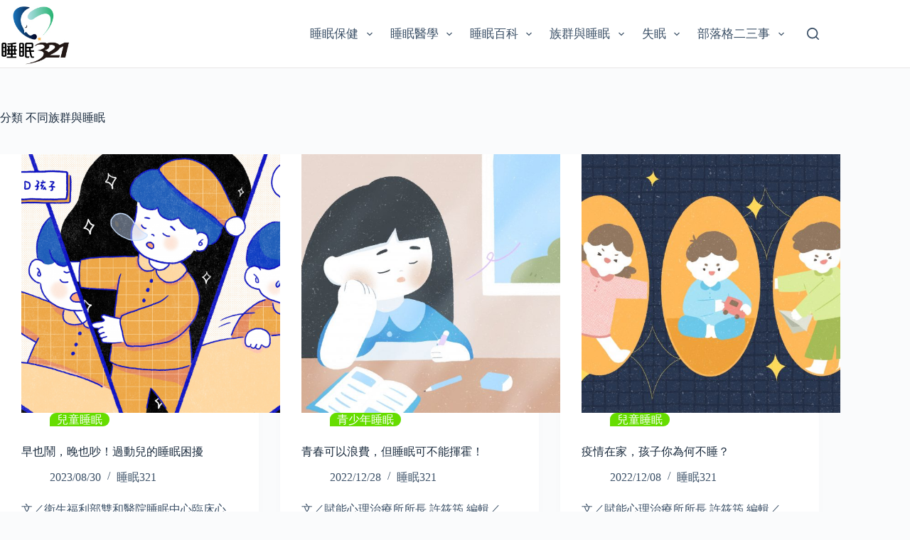

--- FILE ---
content_type: text/html; charset=UTF-8
request_url: https://sleep321.com.tw/category/%E4%B8%8D%E5%90%8C%E6%97%8F%E7%BE%A4%E8%88%87%E7%9D%A1%E7%9C%A0/page/2/
body_size: 18993
content:
<!doctype html>
<html dir="ltr" lang="zh-TW" prefix="og: https://ogp.me/ns#">
<head>
	
	<meta charset="UTF-8">
	<meta name="viewport" content="width=device-width, initial-scale=1, maximum-scale=5, viewport-fit=cover">
	<link rel="profile" href="https://gmpg.org/xfn/11">

	<title>不同族群與睡眠 - Sleep321 - Page 2</title>
	<style>img:is([sizes="auto" i], [sizes^="auto," i]) { contain-intrinsic-size: 3000px 1500px }</style>
	
		<!-- All in One SEO 4.8.1.1 - aioseo.com -->
	<meta name="description" content="- Page 2" />
	<meta name="robots" content="noindex, nofollow, max-image-preview:large" />
	<link rel="canonical" href="https://sleep321.com.tw/category/%e4%b8%8d%e5%90%8c%e6%97%8f%e7%be%a4%e8%88%87%e7%9d%a1%e7%9c%a0/page/2/" />
	<link rel="prev" href="https://sleep321.com.tw/category/%E4%B8%8D%E5%90%8C%E6%97%8F%E7%BE%A4%E8%88%87%E7%9D%A1%E7%9C%A0/" />
	<link rel="next" href="https://sleep321.com.tw/category/%E4%B8%8D%E5%90%8C%E6%97%8F%E7%BE%A4%E8%88%87%E7%9D%A1%E7%9C%A0/page/3/" />
	<meta name="generator" content="All in One SEO (AIOSEO) 4.8.1.1" />
		<script type="application/ld+json" class="aioseo-schema">
			{"@context":"https:\/\/schema.org","@graph":[{"@type":"BreadcrumbList","@id":"https:\/\/sleep321.com.tw\/category\/%E4%B8%8D%E5%90%8C%E6%97%8F%E7%BE%A4%E8%88%87%E7%9D%A1%E7%9C%A0\/page\/2\/#breadcrumblist","itemListElement":[{"@type":"ListItem","@id":"https:\/\/sleep321.com.tw\/#listItem","position":1,"name":"\u4e3b\u9801","item":"https:\/\/sleep321.com.tw\/","nextItem":{"@type":"ListItem","@id":"https:\/\/sleep321.com.tw\/category\/%e4%b8%8d%e5%90%8c%e6%97%8f%e7%be%a4%e8%88%87%e7%9d%a1%e7%9c%a0\/#listItem","name":"\u4e0d\u540c\u65cf\u7fa4\u8207\u7761\u7720"}},{"@type":"ListItem","@id":"https:\/\/sleep321.com.tw\/category\/%e4%b8%8d%e5%90%8c%e6%97%8f%e7%be%a4%e8%88%87%e7%9d%a1%e7%9c%a0\/#listItem","position":2,"name":"\u4e0d\u540c\u65cf\u7fa4\u8207\u7761\u7720","previousItem":{"@type":"ListItem","@id":"https:\/\/sleep321.com.tw\/#listItem","name":"\u4e3b\u9801"}}]},{"@type":"CollectionPage","@id":"https:\/\/sleep321.com.tw\/category\/%E4%B8%8D%E5%90%8C%E6%97%8F%E7%BE%A4%E8%88%87%E7%9D%A1%E7%9C%A0\/page\/2\/#collectionpage","url":"https:\/\/sleep321.com.tw\/category\/%E4%B8%8D%E5%90%8C%E6%97%8F%E7%BE%A4%E8%88%87%E7%9D%A1%E7%9C%A0\/page\/2\/","name":"\u4e0d\u540c\u65cf\u7fa4\u8207\u7761\u7720 - Sleep321 - Page 2","description":"- Page 2","inLanguage":"zh-TW","isPartOf":{"@id":"https:\/\/sleep321.com.tw\/#website"},"breadcrumb":{"@id":"https:\/\/sleep321.com.tw\/category\/%E4%B8%8D%E5%90%8C%E6%97%8F%E7%BE%A4%E8%88%87%E7%9D%A1%E7%9C%A0\/page\/2\/#breadcrumblist"}},{"@type":"Organization","@id":"https:\/\/sleep321.com.tw\/#organization","name":"Sleep321","description":"Sleep321\u672c\u7ad9\u70ba\u53f0\u7063\u7761\u7720\u91ab\u5b78\u5b78\u6703\u6240\u6709\u3002\u7531\u53f0\u7063\u5e2d\u5922\u601d\u80a1\u4efd\u6709\u9650\u516c\u53f8\u7368\u5bb6\u8d0a\u52a9\uff0c\u5927\u773e\u6559\u80b2\u59d4\u54e1\u6703\u7ba1\u7406\u53ca\u57f7\u884c\u3002","url":"https:\/\/sleep321.com.tw\/","logo":{"@type":"ImageObject","url":"https:\/\/sleep321.com.tw\/wp-content\/uploads\/2025\/03\/sleep321.jpg","@id":"https:\/\/sleep321.com.tw\/category\/%E4%B8%8D%E5%90%8C%E6%97%8F%E7%BE%A4%E8%88%87%E7%9D%A1%E7%9C%A0\/page\/2\/#organizationLogo","width":165,"height":151},"image":{"@id":"https:\/\/sleep321.com.tw\/category\/%E4%B8%8D%E5%90%8C%E6%97%8F%E7%BE%A4%E8%88%87%E7%9D%A1%E7%9C%A0\/page\/2\/#organizationLogo"}},{"@type":"WebSite","@id":"https:\/\/sleep321.com.tw\/#website","url":"https:\/\/sleep321.com.tw\/","name":"Sleep321","description":"Sleep321\u672c\u7ad9\u70ba\u53f0\u7063\u7761\u7720\u91ab\u5b78\u5b78\u6703\u6240\u6709\u3002\u7531\u53f0\u7063\u5e2d\u5922\u601d\u80a1\u4efd\u6709\u9650\u516c\u53f8\u7368\u5bb6\u8d0a\u52a9\uff0c\u5927\u773e\u6559\u80b2\u59d4\u54e1\u6703\u7ba1\u7406\u53ca\u57f7\u884c\u3002","inLanguage":"zh-TW","publisher":{"@id":"https:\/\/sleep321.com.tw\/#organization"}}]}
		</script>
		<!-- All in One SEO -->

<link rel='dns-prefetch' href='//www.googletagmanager.com' />
<link rel="alternate" type="application/rss+xml" title="訂閱《Sleep321》&raquo; 資訊提供" href="https://sleep321.com.tw/feed/" />
<link rel="alternate" type="application/rss+xml" title="訂閱《Sleep321》&raquo; 留言的資訊提供" href="https://sleep321.com.tw/comments/feed/" />
<link rel="alternate" type="application/rss+xml" title="訂閱《Sleep321》&raquo; 分類〈不同族群與睡眠〉的資訊提供" href="https://sleep321.com.tw/category/%e4%b8%8d%e5%90%8c%e6%97%8f%e7%be%a4%e8%88%87%e7%9d%a1%e7%9c%a0/feed/" />
<link rel='stylesheet' id='anwp-pg-styles-css' href='https://sleep321.com.tw/wp-content/plugins/anwp-post-grid-for-elementor/public/css/styles.min.css?ver=1.3.3' media='all' />
<link rel='stylesheet' id='ct-main-styles-css' href='https://sleep321.com.tw/wp-content/themes/blocksy/static/bundle/main.min.css?ver=2.0.92' media='all' />
<link rel='stylesheet' id='ct-page-title-styles-css' href='https://sleep321.com.tw/wp-content/themes/blocksy/static/bundle/page-title.min.css?ver=2.0.92' media='all' />
<link rel='stylesheet' id='ct-elementor-styles-css' href='https://sleep321.com.tw/wp-content/themes/blocksy/static/bundle/elementor-frontend.min.css?ver=2.0.92' media='all' />
<link rel='stylesheet' id='recent-posts-widget-with-thumbnails-public-style-css' href='https://sleep321.com.tw/wp-content/plugins/recent-posts-widget-with-thumbnails/public.css?ver=7.1.1' media='all' />
<link rel='stylesheet' id='bdt-uikit-css' href='https://sleep321.com.tw/wp-content/plugins/bdthemes-prime-slider-lite/assets/css/bdt-uikit.css?ver=3.21.7' media='all' />
<link rel='stylesheet' id='prime-slider-site-css' href='https://sleep321.com.tw/wp-content/plugins/bdthemes-prime-slider-lite/assets/css/prime-slider-site.css?ver=3.17.7' media='all' />
<style id='rocket-lazyload-inline-css'>
.rll-youtube-player{position:relative;padding-bottom:56.23%;height:0;overflow:hidden;max-width:100%;}.rll-youtube-player:focus-within{outline: 2px solid currentColor;outline-offset: 5px;}.rll-youtube-player iframe{position:absolute;top:0;left:0;width:100%;height:100%;z-index:100;background:0 0}.rll-youtube-player img{bottom:0;display:block;left:0;margin:auto;max-width:100%;width:100%;position:absolute;right:0;top:0;border:none;height:auto;-webkit-transition:.4s all;-moz-transition:.4s all;transition:.4s all}.rll-youtube-player img:hover{-webkit-filter:brightness(75%)}.rll-youtube-player .play{height:100%;width:100%;left:0;top:0;position:absolute;background:url(https://sleep321.com.tw/wp-content/plugins/rocket-lazy-load/assets/img/youtube.png) no-repeat center;background-color: transparent !important;cursor:pointer;border:none;}.wp-embed-responsive .wp-has-aspect-ratio .rll-youtube-player{position:absolute;padding-bottom:0;width:100%;height:100%;top:0;bottom:0;left:0;right:0}
</style>
<script src="https://sleep321.com.tw/wp-includes/js/jquery/jquery.min.js?ver=3.7.1" id="jquery-core-js"></script>
<script src="https://sleep321.com.tw/wp-includes/js/jquery/jquery-migrate.min.js?ver=3.4.1" id="jquery-migrate-js"></script>
<script src="https://sleep321.com.tw/wp-content/plugins/bdthemes-prime-slider-lite/assets/js/bdt-uikit.min.js?ver=3.21.7" id="bdt-uikit-js"></script>
<link rel="https://api.w.org/" href="https://sleep321.com.tw/wp-json/" /><link rel="alternate" title="JSON" type="application/json" href="https://sleep321.com.tw/wp-json/wp/v2/categories/11" /><link rel="EditURI" type="application/rsd+xml" title="RSD" href="https://sleep321.com.tw/xmlrpc.php?rsd" />
<meta name="generator" content="WordPress 6.7.2" />
<meta name="generator" content="Site Kit by Google 1.151.0" /><noscript><link rel='stylesheet' href='https://sleep321.com.tw/wp-content/themes/blocksy/static/bundle/no-scripts.min.css' type='text/css'></noscript>
<style id="ct-main-styles-inline-css">[data-header*="type-1"] .ct-header [data-id="logo"] .site-logo-container {--logo-max-height:90px;} [data-header*="type-1"] .ct-header [data-id="logo"] .site-title {--theme-font-weight:700;--theme-font-size:25px;--theme-line-height:1.5;--theme-link-initial-color:var(--theme-palette-color-4);} [data-header*="type-1"] .ct-header [data-id="menu"] > ul > li > a {--theme-font-weight:700;--theme-text-transform:uppercase;--theme-font-size:12px;--theme-line-height:1.3;--theme-link-initial-color:var(--theme-text-color);} [data-header*="type-1"] .ct-header [data-id="menu"] .sub-menu .ct-menu-link {--theme-link-initial-color:var(--theme-palette-color-8);--theme-font-weight:500;--theme-font-size:12px;} [data-header*="type-1"] .ct-header [data-id="menu"] .sub-menu {--dropdown-divider:1px dashed rgba(255, 255, 255, 0.1);--theme-box-shadow:0px 10px 20px rgba(41, 51, 61, 0.1);--theme-border-radius:0px 0px 2px 2px;} [data-header*="type-1"] .ct-header [data-row*="middle"] {--height:120px;background-color:var(--theme-palette-color-8);background-image:none;--theme-border-top:none;--theme-border-bottom:none;--theme-box-shadow:none;} [data-header*="type-1"] .ct-header [data-row*="middle"] > div {--theme-border-top:none;--theme-border-bottom:none;} [data-header*="type-1"] [data-id="mobile-menu"] {--theme-font-weight:700;--theme-font-size:20px;--theme-link-initial-color:#ffffff;--mobile-menu-divider:none;} [data-header*="type-1"] #offcanvas {--theme-box-shadow:0px 0px 70px rgba(0, 0, 0, 0.35);--side-panel-width:500px;--panel-content-height:100%;} [data-header*="type-1"] #offcanvas .ct-panel-inner {background-color:rgba(18, 21, 25, 0.98);} [data-header*="type-1"] [data-id="search"] {--theme-icon-size:17px;} [data-header*="type-1"] [data-id="search"] .ct-label {--theme-font-weight:600;--theme-text-transform:uppercase;--theme-font-size:12px;} [data-header*="type-1"] #search-modal .ct-search-results {--theme-font-weight:500;--theme-font-size:14px;--theme-line-height:1.4;} [data-header*="type-1"] #search-modal .ct-search-form {--theme-link-initial-color:#ffffff;--theme-form-text-initial-color:#ffffff;--theme-form-text-focus-color:#ffffff;--theme-form-field-border-initial-color:rgba(255, 255, 255, 0.2);--theme-button-text-initial-color:rgba(255, 255, 255, 0.7);--theme-button-text-hover-color:#ffffff;--theme-button-background-initial-color:var(--theme-palette-color-1);--theme-button-background-hover-color:var(--theme-palette-color-1);} [data-header*="type-1"] #search-modal {background-color:rgba(18, 21, 25, 0.98);} [data-header*="type-1"] [data-id="trigger"] {--theme-icon-size:18px;--toggle-button-radius:3px;} [data-header*="type-1"] [data-id="trigger"]:not([data-design="simple"]) {--toggle-button-padding:10px;} [data-header*="type-1"] [data-id="trigger"] .ct-label {--theme-font-weight:600;--theme-text-transform:uppercase;--theme-font-size:12px;} [data-header*="type-1"] {--header-height:120px;} [data-header*="type-1"] .ct-header {background-image:none;} [data-footer*="type-1"] .ct-footer [data-row*="bottom"] > div {--container-spacing:25px;--theme-border:none;--theme-border-top:none;--theme-border-bottom:none;--grid-template-columns:initial;} [data-footer*="type-1"] .ct-footer [data-row*="bottom"] .widget-title {--theme-font-size:16px;} [data-footer*="type-1"] .ct-footer [data-row*="bottom"] {--theme-border-top:none;--theme-border-bottom:none;background-color:transparent;} [data-footer*="type-1"] [data-id="copyright"] {--theme-font-weight:400;--theme-font-size:15px;--theme-line-height:1.3;} [data-footer*="type-1"][data-footer*="reveal"] .site-main {--footer-box-shadow:0px 30px 50px rgba(0, 0, 0, 0.1);} [data-footer*="type-1"] .ct-footer {background-color:var(--theme-palette-color-6);} [data-footer*="type-1"] footer.ct-container {--footer-container-bottom-offset:50px;--footer-container-padding:0px 35px;}:root {--theme-font-family:var(--theme-font-stack-default);--theme-font-weight:400;--theme-text-transform:none;--theme-text-decoration:none;--theme-font-size:16px;--theme-line-height:1.65;--theme-letter-spacing:0em;--theme-button-font-weight:500;--theme-button-font-size:15px;--has-classic-forms:var(--true);--has-modern-forms:var(--false);--theme-form-field-border-initial-color:var(--theme-border-color);--theme-form-field-border-focus-color:var(--theme-palette-color-1);--theme-form-selection-field-initial-color:var(--theme-border-color);--theme-form-selection-field-active-color:var(--theme-palette-color-1);--e-global-color-blocksy_palette_1:var(--theme-palette-color-1);--e-global-color-blocksy_palette_2:var(--theme-palette-color-2);--e-global-color-blocksy_palette_3:var(--theme-palette-color-3);--e-global-color-blocksy_palette_4:var(--theme-palette-color-4);--e-global-color-blocksy_palette_5:var(--theme-palette-color-5);--e-global-color-blocksy_palette_6:var(--theme-palette-color-6);--e-global-color-blocksy_palette_7:var(--theme-palette-color-7);--e-global-color-blocksy_palette_8:var(--theme-palette-color-8);--theme-palette-color-1:#2872fa;--theme-palette-color-2:#1559ed;--theme-palette-color-3:#3A4F66;--theme-palette-color-4:#192a3d;--theme-palette-color-5:#e1e8ed;--theme-palette-color-6:#f2f5f7;--theme-palette-color-7:#FAFBFC;--theme-palette-color-8:#ffffff;--theme-text-color:var(--theme-palette-color-3);--theme-link-initial-color:var(--theme-palette-color-1);--theme-link-hover-color:var(--theme-palette-color-2);--theme-selection-text-color:#ffffff;--theme-selection-background-color:var(--theme-palette-color-1);--theme-border-color:var(--theme-palette-color-5);--theme-headings-color:var(--theme-palette-color-4);--theme-content-spacing:1.5em;--theme-button-min-height:40px;--theme-button-shadow:none;--theme-button-transform:none;--theme-button-text-initial-color:#ffffff;--theme-button-text-hover-color:#ffffff;--theme-button-background-initial-color:var(--theme-palette-color-1);--theme-button-background-hover-color:var(--theme-palette-color-2);--theme-button-border:none;--theme-button-padding:5px 20px;--theme-normal-container-max-width:1290px;--theme-content-vertical-spacing:60px;--theme-container-edge-spacing:90vw;--theme-narrow-container-max-width:750px;--theme-wide-offset:130px;}h1 {--theme-font-weight:700;--theme-font-size:40px;--theme-line-height:1.5;}h2 {--theme-font-weight:700;--theme-font-size:35px;--theme-line-height:1.5;}h3 {--theme-font-weight:700;--theme-font-size:30px;--theme-line-height:1.5;}h4 {--theme-font-weight:700;--theme-font-size:25px;--theme-line-height:1.5;}h5 {--theme-font-weight:700;--theme-font-size:20px;--theme-line-height:1.5;}h6 {--theme-font-weight:700;--theme-font-size:16px;--theme-line-height:1.5;}.wp-block-pullquote {--theme-font-family:Georgia;--theme-font-weight:600;--theme-font-size:25px;}pre, code, samp, kbd {--theme-font-family:monospace;--theme-font-weight:400;--theme-font-size:16px;}figcaption {--theme-font-size:14px;}.ct-sidebar .widget-title {--theme-font-size:20px;}.ct-breadcrumbs {--theme-font-weight:600;--theme-text-transform:uppercase;--theme-font-size:12px;}body {background-color:var(--theme-palette-color-7);background-image:none;} [data-prefix="single_blog_post"] .entry-header .page-title {--theme-font-size:30px;--theme-heading-color:#ffffff;} [data-prefix="single_blog_post"] .entry-header .entry-meta {--theme-font-weight:600;--theme-text-transform:uppercase;--theme-font-size:12px;--theme-line-height:1.3;--theme-text-color:#ffffff;--theme-link-hover-color:#ffffff;} [data-prefix="single_blog_post"] .hero-section[data-type="type-2"] > figure .ct-media-container:after {background-color:rgba(9, 9, 9, 0.49);} [data-prefix="single_blog_post"] .hero-section[data-type="type-2"] {background-color:var(--theme-palette-color-6);background-image:none;--container-padding:50px 0px;} [data-prefix="categories"] .entry-header .page-title {--theme-font-size:30px;} [data-prefix="categories"] .entry-header .entry-meta {--theme-font-weight:600;--theme-text-transform:uppercase;--theme-font-size:12px;--theme-line-height:1.3;} [data-prefix="search"] .entry-header .page-title {--theme-font-size:30px;} [data-prefix="search"] .entry-header .entry-meta {--theme-font-weight:600;--theme-text-transform:uppercase;--theme-font-size:12px;--theme-line-height:1.3;} [data-prefix="author"] .entry-header .page-title {--theme-font-size:30px;} [data-prefix="author"] .entry-header .entry-meta {--theme-font-weight:600;--theme-text-transform:uppercase;--theme-font-size:12px;--theme-line-height:1.3;} [data-prefix="author"] .hero-section[data-type="type-2"] {background-color:var(--theme-palette-color-6);background-image:none;--container-padding:50px 0px;} [data-prefix="single_page"] .entry-header .page-title {--theme-font-size:30px;} [data-prefix="single_page"] .entry-header .entry-meta {--theme-font-weight:600;--theme-text-transform:uppercase;--theme-font-size:12px;--theme-line-height:1.3;} [data-prefix="rs_elements_single"] .entry-header .page-title {--theme-font-size:30px;} [data-prefix="rs_elements_single"] .entry-header .entry-meta {--theme-font-weight:600;--theme-text-transform:uppercase;--theme-font-size:12px;--theme-line-height:1.3;} [data-prefix="rs_elements_archive"] .entry-header .page-title {--theme-font-size:30px;} [data-prefix="rs_elements_archive"] .entry-header .entry-meta {--theme-font-weight:600;--theme-text-transform:uppercase;--theme-font-size:12px;--theme-line-height:1.3;} [data-prefix="blog"] .entries {--grid-template-columns:repeat(3, minmax(0, 1fr));} [data-prefix="blog"] .entry-card .entry-title {--theme-font-size:20px;--theme-line-height:1.3;} [data-prefix="blog"] .entry-card .entry-meta {--theme-font-weight:600;--theme-text-transform:uppercase;--theme-font-size:12px;} [data-prefix="blog"] .entry-card {background-color:var(--theme-palette-color-8);--theme-box-shadow:0px 12px 18px -6px rgba(34, 56, 101, 0.04);} [data-prefix="blog"] [data-archive="default"] .card-content .ct-media-container {--card-element-spacing:30px;} [data-prefix="blog"] [data-archive="default"] .card-content .entry-meta[data-id="meta_1"] {--card-element-spacing:15px;} [data-prefix="blog"] [data-archive="default"] .card-content .entry-title {--card-element-spacing:10px;} [data-prefix="blog"] [data-archive="default"] .card-content .entry-meta[data-id="meta_2"] {--card-element-spacing:10px;} [data-prefix="categories"] .entries {--grid-template-columns:repeat(3, minmax(0, 1fr));} [data-prefix="categories"] .entry-card .entry-title {--theme-font-size:20px;--theme-line-height:1.3;} [data-prefix="categories"] .entry-card .entry-meta {--theme-font-weight:600;--theme-text-transform:uppercase;--theme-font-size:12px;} [data-prefix="categories"] .entry-card {background-color:var(--theme-palette-color-8);--theme-box-shadow:0px 12px 18px -6px rgba(34, 56, 101, 0.04);} [data-prefix="categories"] [data-archive="default"] .card-content .ct-media-container {--card-element-spacing:30px;} [data-prefix="categories"] [data-archive="default"] .card-content .entry-meta[data-id="meta_1"] {--card-element-spacing:15px;} [data-prefix="categories"] [data-archive="default"] .card-content .entry-title {--card-element-spacing:10px;} [data-prefix="categories"] [data-archive="default"] .card-content .entry-meta[data-id="meta_2"] {--card-element-spacing:15px;} [data-prefix="author"] .entries {--grid-template-columns:repeat(3, minmax(0, 1fr));} [data-prefix="author"] .entry-card .entry-title {--theme-font-size:20px;--theme-line-height:1.3;} [data-prefix="author"] .entry-card .entry-meta {--theme-font-weight:600;--theme-text-transform:uppercase;--theme-font-size:12px;} [data-prefix="author"] .entry-card {background-color:var(--theme-palette-color-8);--theme-box-shadow:0px 12px 18px -6px rgba(34, 56, 101, 0.04);} [data-prefix="search"] .entries {--grid-template-columns:repeat(3, minmax(0, 1fr));} [data-prefix="search"] .entry-card .entry-title {--theme-font-size:20px;--theme-line-height:1.3;} [data-prefix="search"] .entry-card .entry-meta {--theme-font-weight:600;--theme-text-transform:uppercase;--theme-font-size:12px;} [data-prefix="search"] .entry-card {background-color:var(--theme-palette-color-8);--theme-box-shadow:0px 12px 18px -6px rgba(34, 56, 101, 0.04);} [data-prefix="search"] [data-archive="default"] .card-content .ct-media-container {--card-element-spacing:30px;} [data-prefix="search"] [data-archive="default"] .card-content .entry-meta[data-id="meta_1"] {--card-element-spacing:15px;} [data-prefix="search"] [data-archive="default"] .card-content .entry-meta[data-id="meta_2"] {--card-element-spacing:15px;} [data-prefix="rs_elements_archive"] .entries {--grid-template-columns:repeat(3, minmax(0, 1fr));} [data-prefix="rs_elements_archive"] .entry-card .entry-title {--theme-font-size:20px;--theme-line-height:1.3;} [data-prefix="rs_elements_archive"] .entry-card .entry-meta {--theme-font-weight:600;--theme-text-transform:uppercase;--theme-font-size:12px;} [data-prefix="rs_elements_archive"] .entry-card {background-color:var(--theme-palette-color-8);--theme-box-shadow:0px 12px 18px -6px rgba(34, 56, 101, 0.04);} [data-prefix="rs_elements_archive"] [data-archive="default"] .card-content .entry-meta[data-id="meta_1"] {--card-element-spacing:15px;} [data-prefix="rs_elements_archive"] [data-archive="default"] .card-content .ct-media-container {--card-element-spacing:30px;} [data-prefix="rs_elements_archive"] [data-archive="default"] .card-content .entry-meta[data-id="meta_2"] {--card-element-spacing:15px;}form textarea {--theme-form-field-height:170px;}.ct-sidebar {--theme-link-initial-color:var(--theme-text-color);}aside[data-type="type-3"] {--theme-border:1px solid rgba(224, 229, 235, 0.8);}.ct-back-to-top {--theme-icon-color:#ffffff;--theme-icon-hover-color:#ffffff;} [data-prefix="single_blog_post"] .entry-tags .ct-module-title {--theme-font-weight:600;--theme-font-size:14px;} [data-prefix="single_blog_post"] .post-navigation {--margin:50px;--theme-link-initial-color:var(--theme-text-color);} [data-prefix="single_blog_post"] .ct-related-posts-container {background-color:var(--theme-palette-color-6);} [data-prefix="single_blog_post"] .ct-related-posts .related-entry-title {--theme-font-size:16px;--card-element-spacing:5px;} [data-prefix="single_blog_post"] .ct-related-posts .entry-meta {--theme-font-size:14px;} [data-prefix="single_blog_post"] .ct-related-posts {--grid-template-columns:repeat(3, minmax(0, 1fr));} [data-prefix="rs_elements_single"] [class*="ct-container"] > article[class*="post"] {--has-boxed:var(--false);--has-wide:var(--true);} [data-prefix="single_blog_post"] [class*="ct-container"] > article[class*="post"] {--has-boxed:var(--true);--has-wide:var(--false);background-color:var(--has-background, var(--theme-palette-color-8));--theme-boxed-content-border-radius:3px;--theme-boxed-content-spacing:40px;--theme-boxed-content-box-shadow:0px 12px 18px -6px rgba(34, 56, 101, 0.04);} [data-prefix="single_page"] [class*="ct-container"] > article[class*="post"] {--has-boxed:var(--true);--has-wide:var(--false);background-color:var(--has-background, var(--theme-palette-color-8));--theme-boxed-content-border-radius:3px;--theme-boxed-content-spacing:40px;--theme-boxed-content-box-shadow:0px 12px 18px -6px rgba(34, 56, 101, 0.04);}@media (max-width: 999.98px) {[data-header*="type-1"] .ct-header [data-row*="middle"] {--height:70px;} [data-header*="type-1"] #offcanvas {--side-panel-width:65vw;} [data-header*="type-1"] {--header-height:70px;} [data-footer*="type-1"] .ct-footer [data-row*="bottom"] > div {--grid-template-columns:initial;} [data-footer*="type-1"] footer.ct-container {--footer-container-padding:0vw 4vw;} [data-prefix="blog"] .entries {--grid-template-columns:repeat(2, minmax(0, 1fr));} [data-prefix="categories"] .entries {--grid-template-columns:repeat(2, minmax(0, 1fr));} [data-prefix="author"] .entries {--grid-template-columns:repeat(2, minmax(0, 1fr));} [data-prefix="search"] .entries {--grid-template-columns:repeat(2, minmax(0, 1fr));} [data-prefix="rs_elements_archive"] .entries {--grid-template-columns:repeat(2, minmax(0, 1fr));} [data-prefix="single_blog_post"] .ct-related-posts {--grid-template-columns:repeat(2, minmax(0, 1fr));} [data-prefix="single_blog_post"] [class*="ct-container"] > article[class*="post"] {--theme-boxed-content-spacing:35px;} [data-prefix="single_page"] [class*="ct-container"] > article[class*="post"] {--theme-boxed-content-spacing:35px;}}@media (max-width: 689.98px) {[data-header*="type-1"] #offcanvas {--side-panel-width:90vw;} [data-footer*="type-1"] .ct-footer [data-row*="bottom"] > div {--container-spacing:15px;--grid-template-columns:initial;} [data-footer*="type-1"] footer.ct-container {--footer-container-padding:0vw 5vw;} [data-prefix="blog"] .entries {--grid-template-columns:repeat(1, minmax(0, 1fr));} [data-prefix="blog"] .entry-card .entry-title {--theme-font-size:18px;} [data-prefix="categories"] .entries {--grid-template-columns:repeat(1, minmax(0, 1fr));} [data-prefix="categories"] .entry-card .entry-title {--theme-font-size:18px;} [data-prefix="author"] .entries {--grid-template-columns:repeat(1, minmax(0, 1fr));} [data-prefix="author"] .entry-card .entry-title {--theme-font-size:18px;} [data-prefix="search"] .entries {--grid-template-columns:repeat(1, minmax(0, 1fr));} [data-prefix="search"] .entry-card .entry-title {--theme-font-size:18px;} [data-prefix="rs_elements_archive"] .entries {--grid-template-columns:repeat(1, minmax(0, 1fr));} [data-prefix="rs_elements_archive"] .entry-card .entry-title {--theme-font-size:18px;}:root {--theme-content-vertical-spacing:50px;--theme-container-edge-spacing:88vw;} [data-prefix="single_blog_post"] .post-navigation {--margin:30px;} [data-prefix="single_blog_post"] .ct-related-posts {--grid-template-columns:repeat(1, minmax(0, 1fr));} [data-prefix="single_blog_post"] [class*="ct-container"] > article[class*="post"] {--theme-boxed-content-spacing:20px;} [data-prefix="single_page"] [class*="ct-container"] > article[class*="post"] {--theme-boxed-content-spacing:20px;}}</style>
<meta name="generator" content="Elementor 3.28.1; features: e_font_icon_svg, additional_custom_breakpoints, e_local_google_fonts, e_element_cache; settings: css_print_method-external, google_font-disabled, font_display-swap">
			<style>
				.e-con.e-parent:nth-of-type(n+4):not(.e-lazyloaded):not(.e-no-lazyload),
				.e-con.e-parent:nth-of-type(n+4):not(.e-lazyloaded):not(.e-no-lazyload) * {
					background-image: none !important;
				}
				@media screen and (max-height: 1024px) {
					.e-con.e-parent:nth-of-type(n+3):not(.e-lazyloaded):not(.e-no-lazyload),
					.e-con.e-parent:nth-of-type(n+3):not(.e-lazyloaded):not(.e-no-lazyload) * {
						background-image: none !important;
					}
				}
				@media screen and (max-height: 640px) {
					.e-con.e-parent:nth-of-type(n+2):not(.e-lazyloaded):not(.e-no-lazyload),
					.e-con.e-parent:nth-of-type(n+2):not(.e-lazyloaded):not(.e-no-lazyload) * {
						background-image: none !important;
					}
				}
			</style>
			<link rel="icon" href="https://sleep321.com.tw/wp-content/uploads/2025/03/cropped-cropped-i-1-1-32x32.jpg" sizes="32x32" />
<link rel="icon" href="https://sleep321.com.tw/wp-content/uploads/2025/03/cropped-cropped-i-1-1-192x192.jpg" sizes="192x192" />
<link rel="apple-touch-icon" href="https://sleep321.com.tw/wp-content/uploads/2025/03/cropped-cropped-i-1-1-180x180.jpg" />
<meta name="msapplication-TileImage" content="https://sleep321.com.tw/wp-content/uploads/2025/03/cropped-cropped-i-1-1-270x270.jpg" />
<noscript><style id="rocket-lazyload-nojs-css">.rll-youtube-player, [data-lazy-src]{display:none !important;}</style></noscript>		<!-- Google tag (gtag.js) -->
<script async src="https://www.googletagmanager.com/gtag/js?id=G-2VJQ64K550"></script>
<script>
  window.dataLayer = window.dataLayer || [];
  function gtag(){dataLayer.push(arguments);}
  gtag('js', new Date());

  gtag('config', 'G-2VJQ64K550');
</script>
</head>


<body class="archive paged category category-11 wp-custom-logo wp-embed-responsive paged-2 category-paged-2 theme--blocksy elementor-default elementor-kit-3850 ct-elementor-default-template" data-link="type-2" data-prefix="categories" data-header="type-1" data-footer="type-1">

<a class="skip-link screen-reader-text" href="#main">跳至主要內容</a><div class="ct-drawer-canvas" data-location="start">
		<div id="search-modal" class="ct-panel" data-behaviour="modal" aria-label="搜尋對話框" inert>
			<div class="ct-panel-actions">
				<button class="ct-toggle-close" data-type="type-1" aria-label="關閉搜尋互動視窗">
					<svg class="ct-icon" width="12" height="12" viewBox="0 0 15 15"><path d="M1 15a1 1 0 01-.71-.29 1 1 0 010-1.41l5.8-5.8-5.8-5.8A1 1 0 011.7.29l5.8 5.8 5.8-5.8a1 1 0 011.41 1.41l-5.8 5.8 5.8 5.8a1 1 0 01-1.41 1.41l-5.8-5.8-5.8 5.8A1 1 0 011 15z"/></svg>				</button>
			</div>

			<div class="ct-panel-content">
				

<form role="search" method="get" class="ct-search-form"  action="https://sleep321.com.tw/" aria-haspopup="listbox" data-live-results="thumbs">

	<input type="search" class="modal-field" placeholder="搜尋" value="" name="s" autocomplete="off" title="搜尋..." aria-label="搜尋...">

	<div class="ct-search-form-controls">
		
		<button type="submit" class="wp-element-button" data-button="icon" aria-label="搜尋按鈕">
			<svg class="ct-icon ct-search-button-content" aria-hidden="true" width="15" height="15" viewBox="0 0 15 15"><path d="M14.8,13.7L12,11c0.9-1.2,1.5-2.6,1.5-4.2c0-3.7-3-6.8-6.8-6.8S0,3,0,6.8s3,6.8,6.8,6.8c1.6,0,3.1-0.6,4.2-1.5l2.8,2.8c0.1,0.1,0.3,0.2,0.5,0.2s0.4-0.1,0.5-0.2C15.1,14.5,15.1,14,14.8,13.7z M1.5,6.8c0-2.9,2.4-5.2,5.2-5.2S12,3.9,12,6.8S9.6,12,6.8,12S1.5,9.6,1.5,6.8z"/></svg>
			<span class="ct-ajax-loader">
				<svg viewBox="0 0 24 24">
					<circle cx="12" cy="12" r="10" opacity="0.2" fill="none" stroke="currentColor" stroke-miterlimit="10" stroke-width="2"/>

					<path d="m12,2c5.52,0,10,4.48,10,10" fill="none" stroke="currentColor" stroke-linecap="round" stroke-miterlimit="10" stroke-width="2">
						<animateTransform
							attributeName="transform"
							attributeType="XML"
							type="rotate"
							dur="0.6s"
							from="0 12 12"
							to="360 12 12"
							repeatCount="indefinite"
						/>
					</path>
				</svg>
			</span>
		</button>

					<input type="hidden" name="post_type" value="post">
		
		
		

		<input type="hidden" value="4231eedf3f" class="ct-live-results-nonce">	</div>

			<div class="screen-reader-text" aria-live="polite" role="status">
			找不到符合條件的結果		</div>
	
</form>


			</div>
		</div>

		<div id="offcanvas" class="ct-panel ct-header" data-behaviour="right-side" aria-label="滑入對話框" inert=""><div class="ct-panel-inner">
		<div class="ct-panel-actions">
			
			<button class="ct-toggle-close" data-type="type-1" aria-label="關閉側選單">
				<svg class="ct-icon" width="12" height="12" viewBox="0 0 15 15"><path d="M1 15a1 1 0 01-.71-.29 1 1 0 010-1.41l5.8-5.8-5.8-5.8A1 1 0 011.7.29l5.8 5.8 5.8-5.8a1 1 0 011.41 1.41l-5.8 5.8 5.8 5.8a1 1 0 01-1.41 1.41l-5.8-5.8-5.8 5.8A1 1 0 011 15z"/></svg>
			</button>
		</div>
		<div class="ct-panel-content" data-device="desktop"><div class="ct-panel-content-inner"></div></div><div class="ct-panel-content" data-device="mobile"><div class="ct-panel-content-inner">
<nav
	class="mobile-menu menu-container has-submenu"
	data-id="mobile-menu" data-interaction="click" data-toggle-type="type-1" data-submenu-dots="yes"	aria-label="2025">

	<ul id="menu-2026" class=""><li class="menu-item menu-item-type-custom menu-item-object-custom menu-item-has-children menu-item-3964"><span class="ct-sub-menu-parent"><a href="#" class="ct-menu-link">睡眠保健</a><button class="ct-toggle-dropdown-mobile" aria-label="展開下拉選單" aria-haspopup="true" aria-expanded="false"><svg class="ct-icon toggle-icon-1" width="15" height="15" viewBox="0 0 15 15"><path d="M3.9,5.1l3.6,3.6l3.6-3.6l1.4,0.7l-5,5l-5-5L3.9,5.1z"/></svg></button></span>
<ul class="sub-menu">
	<li class="menu-item menu-item-type-taxonomy menu-item-object-category menu-item-3965"><a href="https://sleep321.com.tw/category/%e7%9d%a1%e7%9c%a0%e4%bf%9d%e5%81%a5%e5%a5%bd%e7%bf%92%e6%85%a3/%e5%92%96%e5%95%a1%e8%88%87%e8%8f%b8/" class="ct-menu-link">咖啡與菸</a></li>
	<li class="menu-item menu-item-type-taxonomy menu-item-object-category menu-item-3966"><a href="https://sleep321.com.tw/category/%e7%9d%a1%e7%9c%a0%e4%bf%9d%e5%81%a5%e5%a5%bd%e7%bf%92%e6%85%a3/%e5%9b%a0%e6%87%89%e7%ad%96%e7%95%a5/" class="ct-menu-link">因應策略</a></li>
	<li class="menu-item menu-item-type-taxonomy menu-item-object-category menu-item-3967"><a href="https://sleep321.com.tw/category/%e7%9d%a1%e7%9c%a0%e4%bf%9d%e5%81%a5%e5%a5%bd%e7%bf%92%e6%85%a3/%e5%af%b5%e7%89%a9%e8%88%87%e7%9d%a1%e7%9c%a0/" class="ct-menu-link">寵物與睡眠</a></li>
	<li class="menu-item menu-item-type-taxonomy menu-item-object-category menu-item-3968"><a href="https://sleep321.com.tw/category/%e7%9d%a1%e7%9c%a0%e4%bf%9d%e5%81%a5%e5%a5%bd%e7%bf%92%e6%85%a3/%e5%ba%8a%e4%bc%b4%e9%97%9c%e4%bf%82%e8%88%87%e7%9d%a1%e7%9c%a0/" class="ct-menu-link">床伴關係與睡眠</a></li>
	<li class="menu-item menu-item-type-taxonomy menu-item-object-category menu-item-3969"><a href="https://sleep321.com.tw/category/%e7%9d%a1%e7%9c%a0%e4%bf%9d%e5%81%a5%e5%a5%bd%e7%bf%92%e6%85%a3/%e6%97%85%e8%a1%8c%e8%88%87%e7%9d%a1%e7%9c%a0/" class="ct-menu-link">旅行與睡眠</a></li>
	<li class="menu-item menu-item-type-taxonomy menu-item-object-category menu-item-3970"><a href="https://sleep321.com.tw/category/%e7%9d%a1%e7%9c%a0%e4%bf%9d%e5%81%a5%e5%a5%bd%e7%bf%92%e6%85%a3/%e6%97%a5%e9%96%93%e7%94%9f%e6%b4%bb%e7%bf%92%e6%85%a3%e8%88%87%e7%9d%a1%e7%9c%a0/" class="ct-menu-link">日間生活習慣與睡眠</a></li>
	<li class="menu-item menu-item-type-taxonomy menu-item-object-category menu-item-3971"><a href="https://sleep321.com.tw/category/%e7%9d%a1%e7%9c%a0%e4%bf%9d%e5%81%a5%e5%a5%bd%e7%bf%92%e6%85%a3/%e7%92%b0%e5%a2%83%e8%88%87%e7%9d%a1%e7%9c%a0/" class="ct-menu-link">環境與睡眠</a></li>
	<li class="menu-item menu-item-type-taxonomy menu-item-object-category menu-item-3972"><a href="https://sleep321.com.tw/category/%e7%9d%a1%e7%9c%a0%e4%bf%9d%e5%81%a5%e5%a5%bd%e7%bf%92%e6%85%a3/%e7%96%be%e7%97%85%e8%88%87%e7%9d%a1%e7%9c%a0/" class="ct-menu-link">疾病與睡眠</a></li>
	<li class="menu-item menu-item-type-taxonomy menu-item-object-category menu-item-3973"><a href="https://sleep321.com.tw/category/%e7%9d%a1%e7%9c%a0%e4%bf%9d%e5%81%a5%e5%a5%bd%e7%bf%92%e6%85%a3/%e7%9d%a1%e5%89%8d%e6%b4%bb%e5%8b%95%e8%88%87%e7%9d%a1%e7%9c%a0/" class="ct-menu-link">睡前活動與睡眠</a></li>
	<li class="menu-item menu-item-type-taxonomy menu-item-object-category menu-item-3974"><a href="https://sleep321.com.tw/category/%e7%9d%a1%e7%9c%a0%e4%bf%9d%e5%81%a5%e5%a5%bd%e7%bf%92%e6%85%a3/%e7%9d%a1%e7%9c%a0%e6%99%82%e9%96%93%e8%a6%8f%e5%8a%83/" class="ct-menu-link">睡眠時間規劃</a></li>
	<li class="menu-item menu-item-type-taxonomy menu-item-object-category menu-item-3975"><a href="https://sleep321.com.tw/category/%e7%9d%a1%e7%9c%a0%e4%bf%9d%e5%81%a5%e5%a5%bd%e7%bf%92%e6%85%a3/%e9%81%8b%e5%8b%95%e8%88%87%e7%9d%a1%e7%9c%a0/" class="ct-menu-link">運動與睡眠</a></li>
	<li class="menu-item menu-item-type-taxonomy menu-item-object-category menu-item-4016"><a href="https://sleep321.com.tw/category/%e7%9d%a1%e7%9c%a0%e4%bf%9d%e5%81%a5%e5%a5%bd%e7%bf%92%e6%85%a3/%e9%a3%b2%e9%a3%9f%e8%88%87%e7%9d%a1%e7%9c%a0/" class="ct-menu-link">飲食與睡眠</a></li>
</ul>
</li>
<li class="menu-item menu-item-type-custom menu-item-object-custom menu-item-has-children menu-item-3976"><span class="ct-sub-menu-parent"><a href="#" class="ct-menu-link">睡眠醫學</a><button class="ct-toggle-dropdown-mobile" aria-label="展開下拉選單" aria-haspopup="true" aria-expanded="false"><svg class="ct-icon toggle-icon-1" width="15" height="15" viewBox="0 0 15 15"><path d="M3.9,5.1l3.6,3.6l3.6-3.6l1.4,0.7l-5,5l-5-5L3.9,5.1z"/></svg></button></span>
<ul class="sub-menu">
	<li class="menu-item menu-item-type-taxonomy menu-item-object-category menu-item-3977"><a href="https://sleep321.com.tw/category/%e7%9d%a1%e7%9c%a0%e9%86%ab%e5%ad%b8/%e6%89%93%e9%bc%be%ef%bc%8f%e7%9d%a1%e7%9c%a0%e5%91%bc%e5%90%b8%e4%b8%ad%e6%ad%a2/" class="ct-menu-link">打鼾／睡眠呼吸中止</a></li>
	<li class="menu-item menu-item-type-taxonomy menu-item-object-category menu-item-3978"><a href="https://sleep321.com.tw/category/%e7%9d%a1%e7%9c%a0%e9%86%ab%e5%ad%b8/%e6%89%be%e5%b0%8b%e7%9d%a1%e7%9c%a0%e5%b0%88%e6%a5%ad/" class="ct-menu-link">找尋睡眠專業</a></li>
	<li class="menu-item menu-item-type-taxonomy menu-item-object-category menu-item-3979"><a href="https://sleep321.com.tw/category/%e7%9d%a1%e7%9c%a0%e9%86%ab%e5%ad%b8/%e7%96%bc%e7%97%9b%e8%88%87%e7%9d%a1%e7%9c%a0/" class="ct-menu-link">疼痛與睡眠</a></li>
	<li class="menu-item menu-item-type-taxonomy menu-item-object-category menu-item-3980"><a href="https://sleep321.com.tw/category/%e7%9d%a1%e7%9c%a0%e9%86%ab%e5%ad%b8/%e7%99%bd%e6%97%a5%e5%97%9c%e7%9d%a1/" class="ct-menu-link">白日嗜睡</a></li>
	<li class="menu-item menu-item-type-taxonomy menu-item-object-category menu-item-3981"><a href="https://sleep321.com.tw/category/%e7%9d%a1%e7%9c%a0%e9%86%ab%e5%ad%b8/%e7%9d%a1%e7%9c%a0%e5%84%80%e5%99%a8%e4%bb%8b%e7%b4%b9/" class="ct-menu-link">睡眠儀器介紹</a></li>
	<li class="menu-item menu-item-type-taxonomy menu-item-object-category menu-item-3982"><a href="https://sleep321.com.tw/category/%e7%9d%a1%e7%9c%a0%e9%86%ab%e5%ad%b8/%e7%9d%a1%e7%9c%a0%e7%89%b9%e6%ae%8a%e7%8f%be%e8%b1%a1/" class="ct-menu-link">睡眠特殊現象</a></li>
	<li class="menu-item menu-item-type-taxonomy menu-item-object-category menu-item-3983"><a href="https://sleep321.com.tw/category/%e7%9d%a1%e7%9c%a0%e9%86%ab%e5%ad%b8/%e7%9d%a1%e7%9c%a0%e7%9b%b8%e9%97%9c%e7%9a%84%e5%8b%95%e4%bd%9c%e7%96%be%e6%82%a3/" class="ct-menu-link">睡眠相關的動作疾患</a></li>
	<li class="menu-item menu-item-type-taxonomy menu-item-object-category menu-item-3984"><a href="https://sleep321.com.tw/category/%e7%9d%a1%e7%9c%a0%e9%86%ab%e5%ad%b8/%e7%9d%a1%e7%9c%a0%e8%88%87%e4%b8%ad%e9%86%ab/" class="ct-menu-link">睡眠與中醫</a></li>
	<li class="menu-item menu-item-type-taxonomy menu-item-object-category menu-item-3985"><a href="https://sleep321.com.tw/category/%e7%9d%a1%e7%9c%a0%e9%86%ab%e5%ad%b8/%e7%9d%a1%e7%9c%a0%e9%a3%b2%e9%a3%9f%e7%96%be%e6%82%a3/" class="ct-menu-link">睡眠飲食疾患</a></li>
	<li class="menu-item menu-item-type-taxonomy menu-item-object-category menu-item-3986"><a href="https://sleep321.com.tw/category/%e7%9d%a1%e7%9c%a0%e9%86%ab%e5%ad%b8/%e7%9d%a1%e7%9c%a0%e9%ba%bb%e7%97%ba/" class="ct-menu-link">睡眠麻痺</a></li>
	<li class="menu-item menu-item-type-taxonomy menu-item-object-category menu-item-3987"><a href="https://sleep321.com.tw/category/%e7%9d%a1%e7%9c%a0%e9%86%ab%e5%ad%b8/%e8%97%a5%e7%89%a9%e9%9c%80%e7%9f%a5/" class="ct-menu-link">藥物需知</a></li>
</ul>
</li>
<li class="menu-item menu-item-type-custom menu-item-object-custom menu-item-has-children menu-item-3988"><span class="ct-sub-menu-parent"><a href="#" class="ct-menu-link">睡眠百科</a><button class="ct-toggle-dropdown-mobile" aria-label="展開下拉選單" aria-haspopup="true" aria-expanded="false"><svg class="ct-icon toggle-icon-1" width="15" height="15" viewBox="0 0 15 15"><path d="M3.9,5.1l3.6,3.6l3.6-3.6l1.4,0.7l-5,5l-5-5L3.9,5.1z"/></svg></button></span>
<ul class="sub-menu">
	<li class="menu-item menu-item-type-taxonomy menu-item-object-category menu-item-3989"><a href="https://sleep321.com.tw/category/%e7%9d%a1%e7%9c%a0%e5%b0%8f%e7%99%be%e7%a7%91/%e4%b8%80%e8%88%ac%e7%9d%a1%e7%9c%a0%e7%9f%a5%e8%ad%98/" class="ct-menu-link">一般睡眠知識</a></li>
	<li class="menu-item menu-item-type-taxonomy menu-item-object-category menu-item-3990"><a href="https://sleep321.com.tw/category/%e7%9d%a1%e7%9c%a0%e5%b0%8f%e7%99%be%e7%a7%91/%e5%a4%a2%e8%88%87%e7%9d%a1%e7%9c%a0/" class="ct-menu-link">夢與睡眠</a></li>
	<li class="menu-item menu-item-type-taxonomy menu-item-object-category menu-item-3991"><a href="https://sleep321.com.tw/category/%e7%9d%a1%e7%9c%a0%e5%b0%8f%e7%99%be%e7%a7%91/%e5%ad%a3%e7%af%80%e8%88%87%e7%9d%a1%e7%9c%a0/" class="ct-menu-link">季節與睡眠</a></li>
	<li class="menu-item menu-item-type-taxonomy menu-item-object-category menu-item-3992"><a href="https://sleep321.com.tw/category/%e7%9d%a1%e7%9c%a0%e5%b0%8f%e7%99%be%e7%a7%91/%e7%94%9f%e7%90%86%e6%99%82%e9%90%98%e8%88%87%e7%9d%a1%e7%9c%a0/" class="ct-menu-link">生理時鐘與睡眠</a></li>
	<li class="menu-item menu-item-type-taxonomy menu-item-object-category menu-item-3993"><a href="https://sleep321.com.tw/category/%e7%9d%a1%e7%9c%a0%e5%b0%8f%e7%99%be%e7%a7%91/%e7%9d%a1%e7%9c%a0%e6%96%b0%e7%9f%a5/" class="ct-menu-link">睡眠新知</a></li>
	<li class="menu-item menu-item-type-taxonomy menu-item-object-category menu-item-3994"><a href="https://sleep321.com.tw/category/%e7%9d%a1%e7%9c%a0%e5%b0%8f%e7%99%be%e7%a7%91/%e7%9d%a1%e7%9c%a0%e8%88%87%e5%ad%b8%e7%bf%92/" class="ct-menu-link">睡眠與學習</a></li>
	<li class="menu-item menu-item-type-taxonomy menu-item-object-category menu-item-3995"><a href="https://sleep321.com.tw/category/%e7%9d%a1%e7%9c%a0%e5%b0%8f%e7%99%be%e7%a7%91/%e7%9d%a1%e7%9c%a0%e8%88%87%e6%83%85%e7%b7%92/" class="ct-menu-link">睡眠與情緒</a></li>
	<li class="menu-item menu-item-type-taxonomy menu-item-object-category menu-item-3996"><a href="https://sleep321.com.tw/category/%e7%9d%a1%e7%9c%a0%e5%b0%8f%e7%99%be%e7%a7%91/%e7%9d%a1%e7%9c%a0%e8%bf%b7%e6%80%9d/" class="ct-menu-link">睡眠迷思</a></li>
</ul>
</li>
<li class="menu-item menu-item-type-custom menu-item-object-custom menu-item-has-children menu-item-3997"><span class="ct-sub-menu-parent"><a href="#" class="ct-menu-link">族群與睡眠</a><button class="ct-toggle-dropdown-mobile" aria-label="展開下拉選單" aria-haspopup="true" aria-expanded="false"><svg class="ct-icon toggle-icon-1" width="15" height="15" viewBox="0 0 15 15"><path d="M3.9,5.1l3.6,3.6l3.6-3.6l1.4,0.7l-5,5l-5-5L3.9,5.1z"/></svg></button></span>
<ul class="sub-menu">
	<li class="menu-item menu-item-type-taxonomy menu-item-object-category menu-item-3998"><a href="https://sleep321.com.tw/category/%e4%b8%8d%e5%90%8c%e6%97%8f%e7%be%a4%e8%88%87%e7%9d%a1%e7%9c%a0/%e5%85%92%e7%ab%a5%e7%9d%a1%e7%9c%a0/" class="ct-menu-link">兒童睡眠</a></li>
	<li class="menu-item menu-item-type-taxonomy menu-item-object-category menu-item-4014"><a href="https://sleep321.com.tw/category/%e4%b8%8d%e5%90%8c%e6%97%8f%e7%be%a4%e8%88%87%e7%9d%a1%e7%9c%a0/%e9%9d%92%e5%b0%91%e5%b9%b4%e7%9d%a1%e7%9c%a0/" class="ct-menu-link">青少年睡眠</a></li>
	<li class="menu-item menu-item-type-taxonomy menu-item-object-category menu-item-3999"><a href="https://sleep321.com.tw/category/%e4%b8%8d%e5%90%8c%e6%97%8f%e7%be%a4%e8%88%87%e7%9d%a1%e7%9c%a0/%e5%a9%a6%e5%a5%b3%e7%9d%a1%e7%9c%a0/" class="ct-menu-link">婦女睡眠</a></li>
	<li class="menu-item menu-item-type-taxonomy menu-item-object-category menu-item-4000"><a href="https://sleep321.com.tw/category/%e4%b8%8d%e5%90%8c%e6%97%8f%e7%be%a4%e8%88%87%e7%9d%a1%e7%9c%a0/%e8%80%81%e4%ba%ba%e7%9d%a1%e7%9c%a0/" class="ct-menu-link">老人睡眠</a></li>
	<li class="menu-item menu-item-type-taxonomy menu-item-object-category menu-item-4001"><a href="https://sleep321.com.tw/category/%e4%b8%8d%e5%90%8c%e6%97%8f%e7%be%a4%e8%88%87%e7%9d%a1%e7%9c%a0/%e8%bc%aa%e7%8f%ad%e5%b7%a5%e4%bd%9c%e8%80%85/" class="ct-menu-link">輪班工作者睡眠</a></li>
</ul>
</li>
<li class="menu-item menu-item-type-custom menu-item-object-custom menu-item-has-children menu-item-4002"><span class="ct-sub-menu-parent"><a href="#" class="ct-menu-link">失眠</a><button class="ct-toggle-dropdown-mobile" aria-label="展開下拉選單" aria-haspopup="true" aria-expanded="false"><svg class="ct-icon toggle-icon-1" width="15" height="15" viewBox="0 0 15 15"><path d="M3.9,5.1l3.6,3.6l3.6-3.6l1.4,0.7l-5,5l-5-5L3.9,5.1z"/></svg></button></span>
<ul class="sub-menu">
	<li class="menu-item menu-item-type-taxonomy menu-item-object-category menu-item-4003"><a href="https://sleep321.com.tw/category/%e5%a4%b1%e7%9c%a0%e7%9b%b8%e9%97%9c/%e5%a3%93%e5%8a%9b%e8%88%87%e7%9d%a1%e7%9c%a0/" class="ct-menu-link">壓力與睡眠</a></li>
	<li class="menu-item menu-item-type-taxonomy menu-item-object-category menu-item-4004"><a href="https://sleep321.com.tw/category/%e5%a4%b1%e7%9c%a0%e7%9b%b8%e9%97%9c/%e5%a4%b1%e7%9c%a0/" class="ct-menu-link">失眠</a></li>
	<li class="menu-item menu-item-type-taxonomy menu-item-object-category menu-item-4005"><a href="https://sleep321.com.tw/category/%e5%a4%b1%e7%9c%a0%e7%9b%b8%e9%97%9c/%e5%a4%b1%e7%9c%a0%e8%aa%8d%e7%9f%a5%e8%a1%8c%e7%82%ba%e6%b2%bb%e7%99%82/" class="ct-menu-link">失眠認知行為治療</a></li>
</ul>
</li>
<li class="menu-item menu-item-type-custom menu-item-object-custom menu-item-has-children menu-item-4006"><span class="ct-sub-menu-parent"><a href="#" class="ct-menu-link">部落格二三事</a><button class="ct-toggle-dropdown-mobile" aria-label="展開下拉選單" aria-haspopup="true" aria-expanded="false"><svg class="ct-icon toggle-icon-1" width="15" height="15" viewBox="0 0 15 15"><path d="M3.9,5.1l3.6,3.6l3.6-3.6l1.4,0.7l-5,5l-5-5L3.9,5.1z"/></svg></button></span>
<ul class="sub-menu">
	<li class="menu-item menu-item-type-post_type menu-item-object-page menu-item-4013"><a href="https://sleep321.com.tw/sample-page/" class="ct-menu-link">關於我們</a></li>
	<li class="menu-item menu-item-type-taxonomy menu-item-object-category menu-item-4007"><a href="https://sleep321.com.tw/category/%e9%83%a8%e8%90%bd%e6%a0%bc%e4%ba%8c%e4%b8%89%e4%ba%8b/%e5%b0%8f%e7%89%88%e4%b8%bb%e5%bf%83%e5%be%97/" class="ct-menu-link">小版主心得</a></li>
	<li class="menu-item menu-item-type-taxonomy menu-item-object-category menu-item-4008"><a href="https://sleep321.com.tw/category/%e9%83%a8%e8%90%bd%e6%a0%bc%e4%ba%8c%e4%b8%89%e4%ba%8b/%e6%8a%95%e7%a5%a8%e6%b4%bb%e5%8b%95%e5%8f%8a%e7%b5%90%e6%9e%9c%e7%99%bc%e8%a1%a8/" class="ct-menu-link">投票活動及結果發表</a></li>
	<li class="menu-item menu-item-type-taxonomy menu-item-object-category menu-item-4009"><a href="https://sleep321.com.tw/category/%e9%83%a8%e8%90%bd%e6%a0%bc%e4%ba%8c%e4%b8%89%e4%ba%8b/%e8%87%aa%e6%88%91%e6%aa%a2%e6%a0%b8%e5%b0%88%e5%8d%80/" class="ct-menu-link">自我檢核專區</a></li>
	<li class="menu-item menu-item-type-taxonomy menu-item-object-category menu-item-has-children menu-item-4010"><span class="ct-sub-menu-parent"><a href="https://sleep321.com.tw/category/%e9%83%a8%e8%90%bd%e6%a0%bc%e4%ba%8c%e4%b8%89%e4%ba%8b/%e9%83%a8%e8%90%bd%e6%a0%bc%e6%b4%bb%e5%8b%95/" class="ct-menu-link">部落格活動</a><button class="ct-toggle-dropdown-mobile" aria-label="展開下拉選單" aria-haspopup="true" aria-expanded="false"><svg class="ct-icon toggle-icon-1" width="15" height="15" viewBox="0 0 15 15"><path d="M3.9,5.1l3.6,3.6l3.6-3.6l1.4,0.7l-5,5l-5-5L3.9,5.1z"/></svg></button></span>
	<ul class="sub-menu">
		<li class="menu-item menu-item-type-taxonomy menu-item-object-category menu-item-4011"><a href="https://sleep321.com.tw/category/%e9%83%a8%e8%90%bd%e6%a0%bc%e4%ba%8c%e4%b8%89%e4%ba%8b/%e9%83%a8%e8%90%bd%e6%a0%bc%e6%b4%bb%e5%8b%95/%e5%92%95%e5%92%95%e5%a5%88%e8%b7%a8%e7%95%8c%e5%90%88%e4%bd%9c/" class="ct-menu-link">咕咕奈跨界合作</a></li>
		<li class="menu-item menu-item-type-taxonomy menu-item-object-category menu-item-4012"><a href="https://sleep321.com.tw/category/%e9%83%a8%e8%90%bd%e6%a0%bc%e4%ba%8c%e4%b8%89%e4%ba%8b/%e9%83%a8%e8%90%bd%e6%a0%bc%e6%b4%bb%e5%8b%95/%e5%a5%b3%e6%80%a7%e7%9d%a1%e7%9c%a0%e4%bc%81%e5%8a%83/" class="ct-menu-link">女性睡眠企劃</a></li>
	</ul>
</li>
	<li class="menu-item menu-item-type-taxonomy menu-item-object-category menu-item-4015"><a href="https://sleep321.com.tw/category/%e9%83%a8%e8%90%bd%e6%a0%bc%e4%ba%8c%e4%b8%89%e4%ba%8b/%e9%a2%a8%e7%81%bd%e7%89%b9%e5%88%8a/" class="ct-menu-link">風災特刊</a></li>
</ul>
</li>
</ul></nav>

</div></div></div></div></div>
<div id="main-container">
	<header id="header" class="ct-header" data-id="type-1"><div data-device="desktop"><div data-row="middle" data-column-set="2"><div class="ct-container"><div data-column="start" data-placements="1"><div data-items="primary">
<div	class="site-branding"
	data-id="logo"		>

			<a href="https://sleep321.com.tw/" class="site-logo-container" rel="home" itemprop="url" ><img width="165" height="151" src="https://sleep321.com.tw/wp-content/uploads/2025/03/sleep321.jpg" class="default-logo" alt="Sleep321" decoding="async" /></a>	
	</div>

</div></div><div data-column="end" data-placements="1"><div data-items="primary">
<nav
	id="header-menu-1"
	class="header-menu-1 menu-container"
	data-id="menu" data-interaction="hover"	data-menu="type-1"
	data-dropdown="type-1:simple"		data-responsive="no"		aria-label="2025">

	<ul id="menu-2025" class="menu"><li id="menu-item-3964" class="menu-item menu-item-type-custom menu-item-object-custom menu-item-has-children menu-item-3964 animated-submenu-block"><a href="#" class="ct-menu-link">睡眠保健<span class="ct-toggle-dropdown-desktop"><svg class="ct-icon" width="8" height="8" viewBox="0 0 15 15"><path d="M2.1,3.2l5.4,5.4l5.4-5.4L15,4.3l-7.5,7.5L0,4.3L2.1,3.2z"/></svg></span></a><button class="ct-toggle-dropdown-desktop-ghost" aria-label="展開下拉選單" aria-haspopup="true" aria-expanded="false"></button>
<ul class="sub-menu">
	<li id="menu-item-3965" class="menu-item menu-item-type-taxonomy menu-item-object-category menu-item-3965"><a href="https://sleep321.com.tw/category/%e7%9d%a1%e7%9c%a0%e4%bf%9d%e5%81%a5%e5%a5%bd%e7%bf%92%e6%85%a3/%e5%92%96%e5%95%a1%e8%88%87%e8%8f%b8/" class="ct-menu-link">咖啡與菸</a></li>
	<li id="menu-item-3966" class="menu-item menu-item-type-taxonomy menu-item-object-category menu-item-3966"><a href="https://sleep321.com.tw/category/%e7%9d%a1%e7%9c%a0%e4%bf%9d%e5%81%a5%e5%a5%bd%e7%bf%92%e6%85%a3/%e5%9b%a0%e6%87%89%e7%ad%96%e7%95%a5/" class="ct-menu-link">因應策略</a></li>
	<li id="menu-item-3967" class="menu-item menu-item-type-taxonomy menu-item-object-category menu-item-3967"><a href="https://sleep321.com.tw/category/%e7%9d%a1%e7%9c%a0%e4%bf%9d%e5%81%a5%e5%a5%bd%e7%bf%92%e6%85%a3/%e5%af%b5%e7%89%a9%e8%88%87%e7%9d%a1%e7%9c%a0/" class="ct-menu-link">寵物與睡眠</a></li>
	<li id="menu-item-3968" class="menu-item menu-item-type-taxonomy menu-item-object-category menu-item-3968"><a href="https://sleep321.com.tw/category/%e7%9d%a1%e7%9c%a0%e4%bf%9d%e5%81%a5%e5%a5%bd%e7%bf%92%e6%85%a3/%e5%ba%8a%e4%bc%b4%e9%97%9c%e4%bf%82%e8%88%87%e7%9d%a1%e7%9c%a0/" class="ct-menu-link">床伴關係與睡眠</a></li>
	<li id="menu-item-3969" class="menu-item menu-item-type-taxonomy menu-item-object-category menu-item-3969"><a href="https://sleep321.com.tw/category/%e7%9d%a1%e7%9c%a0%e4%bf%9d%e5%81%a5%e5%a5%bd%e7%bf%92%e6%85%a3/%e6%97%85%e8%a1%8c%e8%88%87%e7%9d%a1%e7%9c%a0/" class="ct-menu-link">旅行與睡眠</a></li>
	<li id="menu-item-3970" class="menu-item menu-item-type-taxonomy menu-item-object-category menu-item-3970"><a href="https://sleep321.com.tw/category/%e7%9d%a1%e7%9c%a0%e4%bf%9d%e5%81%a5%e5%a5%bd%e7%bf%92%e6%85%a3/%e6%97%a5%e9%96%93%e7%94%9f%e6%b4%bb%e7%bf%92%e6%85%a3%e8%88%87%e7%9d%a1%e7%9c%a0/" class="ct-menu-link">日間生活習慣與睡眠</a></li>
	<li id="menu-item-3971" class="menu-item menu-item-type-taxonomy menu-item-object-category menu-item-3971"><a href="https://sleep321.com.tw/category/%e7%9d%a1%e7%9c%a0%e4%bf%9d%e5%81%a5%e5%a5%bd%e7%bf%92%e6%85%a3/%e7%92%b0%e5%a2%83%e8%88%87%e7%9d%a1%e7%9c%a0/" class="ct-menu-link">環境與睡眠</a></li>
	<li id="menu-item-3972" class="menu-item menu-item-type-taxonomy menu-item-object-category menu-item-3972"><a href="https://sleep321.com.tw/category/%e7%9d%a1%e7%9c%a0%e4%bf%9d%e5%81%a5%e5%a5%bd%e7%bf%92%e6%85%a3/%e7%96%be%e7%97%85%e8%88%87%e7%9d%a1%e7%9c%a0/" class="ct-menu-link">疾病與睡眠</a></li>
	<li id="menu-item-3973" class="menu-item menu-item-type-taxonomy menu-item-object-category menu-item-3973"><a href="https://sleep321.com.tw/category/%e7%9d%a1%e7%9c%a0%e4%bf%9d%e5%81%a5%e5%a5%bd%e7%bf%92%e6%85%a3/%e7%9d%a1%e5%89%8d%e6%b4%bb%e5%8b%95%e8%88%87%e7%9d%a1%e7%9c%a0/" class="ct-menu-link">睡前活動與睡眠</a></li>
	<li id="menu-item-3974" class="menu-item menu-item-type-taxonomy menu-item-object-category menu-item-3974"><a href="https://sleep321.com.tw/category/%e7%9d%a1%e7%9c%a0%e4%bf%9d%e5%81%a5%e5%a5%bd%e7%bf%92%e6%85%a3/%e7%9d%a1%e7%9c%a0%e6%99%82%e9%96%93%e8%a6%8f%e5%8a%83/" class="ct-menu-link">睡眠時間規劃</a></li>
	<li id="menu-item-3975" class="menu-item menu-item-type-taxonomy menu-item-object-category menu-item-3975"><a href="https://sleep321.com.tw/category/%e7%9d%a1%e7%9c%a0%e4%bf%9d%e5%81%a5%e5%a5%bd%e7%bf%92%e6%85%a3/%e9%81%8b%e5%8b%95%e8%88%87%e7%9d%a1%e7%9c%a0/" class="ct-menu-link">運動與睡眠</a></li>
	<li id="menu-item-4016" class="menu-item menu-item-type-taxonomy menu-item-object-category menu-item-4016"><a href="https://sleep321.com.tw/category/%e7%9d%a1%e7%9c%a0%e4%bf%9d%e5%81%a5%e5%a5%bd%e7%bf%92%e6%85%a3/%e9%a3%b2%e9%a3%9f%e8%88%87%e7%9d%a1%e7%9c%a0/" class="ct-menu-link">飲食與睡眠</a></li>
</ul>
</li>
<li id="menu-item-3976" class="menu-item menu-item-type-custom menu-item-object-custom menu-item-has-children menu-item-3976 animated-submenu-block"><a href="#" class="ct-menu-link">睡眠醫學<span class="ct-toggle-dropdown-desktop"><svg class="ct-icon" width="8" height="8" viewBox="0 0 15 15"><path d="M2.1,3.2l5.4,5.4l5.4-5.4L15,4.3l-7.5,7.5L0,4.3L2.1,3.2z"/></svg></span></a><button class="ct-toggle-dropdown-desktop-ghost" aria-label="展開下拉選單" aria-haspopup="true" aria-expanded="false"></button>
<ul class="sub-menu">
	<li id="menu-item-3977" class="menu-item menu-item-type-taxonomy menu-item-object-category menu-item-3977"><a href="https://sleep321.com.tw/category/%e7%9d%a1%e7%9c%a0%e9%86%ab%e5%ad%b8/%e6%89%93%e9%bc%be%ef%bc%8f%e7%9d%a1%e7%9c%a0%e5%91%bc%e5%90%b8%e4%b8%ad%e6%ad%a2/" class="ct-menu-link">打鼾／睡眠呼吸中止</a></li>
	<li id="menu-item-3978" class="menu-item menu-item-type-taxonomy menu-item-object-category menu-item-3978"><a href="https://sleep321.com.tw/category/%e7%9d%a1%e7%9c%a0%e9%86%ab%e5%ad%b8/%e6%89%be%e5%b0%8b%e7%9d%a1%e7%9c%a0%e5%b0%88%e6%a5%ad/" class="ct-menu-link">找尋睡眠專業</a></li>
	<li id="menu-item-3979" class="menu-item menu-item-type-taxonomy menu-item-object-category menu-item-3979"><a href="https://sleep321.com.tw/category/%e7%9d%a1%e7%9c%a0%e9%86%ab%e5%ad%b8/%e7%96%bc%e7%97%9b%e8%88%87%e7%9d%a1%e7%9c%a0/" class="ct-menu-link">疼痛與睡眠</a></li>
	<li id="menu-item-3980" class="menu-item menu-item-type-taxonomy menu-item-object-category menu-item-3980"><a href="https://sleep321.com.tw/category/%e7%9d%a1%e7%9c%a0%e9%86%ab%e5%ad%b8/%e7%99%bd%e6%97%a5%e5%97%9c%e7%9d%a1/" class="ct-menu-link">白日嗜睡</a></li>
	<li id="menu-item-3981" class="menu-item menu-item-type-taxonomy menu-item-object-category menu-item-3981"><a href="https://sleep321.com.tw/category/%e7%9d%a1%e7%9c%a0%e9%86%ab%e5%ad%b8/%e7%9d%a1%e7%9c%a0%e5%84%80%e5%99%a8%e4%bb%8b%e7%b4%b9/" class="ct-menu-link">睡眠儀器介紹</a></li>
	<li id="menu-item-3982" class="menu-item menu-item-type-taxonomy menu-item-object-category menu-item-3982"><a href="https://sleep321.com.tw/category/%e7%9d%a1%e7%9c%a0%e9%86%ab%e5%ad%b8/%e7%9d%a1%e7%9c%a0%e7%89%b9%e6%ae%8a%e7%8f%be%e8%b1%a1/" class="ct-menu-link">睡眠特殊現象</a></li>
	<li id="menu-item-3983" class="menu-item menu-item-type-taxonomy menu-item-object-category menu-item-3983"><a href="https://sleep321.com.tw/category/%e7%9d%a1%e7%9c%a0%e9%86%ab%e5%ad%b8/%e7%9d%a1%e7%9c%a0%e7%9b%b8%e9%97%9c%e7%9a%84%e5%8b%95%e4%bd%9c%e7%96%be%e6%82%a3/" class="ct-menu-link">睡眠相關的動作疾患</a></li>
	<li id="menu-item-3984" class="menu-item menu-item-type-taxonomy menu-item-object-category menu-item-3984"><a href="https://sleep321.com.tw/category/%e7%9d%a1%e7%9c%a0%e9%86%ab%e5%ad%b8/%e7%9d%a1%e7%9c%a0%e8%88%87%e4%b8%ad%e9%86%ab/" class="ct-menu-link">睡眠與中醫</a></li>
	<li id="menu-item-3985" class="menu-item menu-item-type-taxonomy menu-item-object-category menu-item-3985"><a href="https://sleep321.com.tw/category/%e7%9d%a1%e7%9c%a0%e9%86%ab%e5%ad%b8/%e7%9d%a1%e7%9c%a0%e9%a3%b2%e9%a3%9f%e7%96%be%e6%82%a3/" class="ct-menu-link">睡眠飲食疾患</a></li>
	<li id="menu-item-3986" class="menu-item menu-item-type-taxonomy menu-item-object-category menu-item-3986"><a href="https://sleep321.com.tw/category/%e7%9d%a1%e7%9c%a0%e9%86%ab%e5%ad%b8/%e7%9d%a1%e7%9c%a0%e9%ba%bb%e7%97%ba/" class="ct-menu-link">睡眠麻痺</a></li>
	<li id="menu-item-3987" class="menu-item menu-item-type-taxonomy menu-item-object-category menu-item-3987"><a href="https://sleep321.com.tw/category/%e7%9d%a1%e7%9c%a0%e9%86%ab%e5%ad%b8/%e8%97%a5%e7%89%a9%e9%9c%80%e7%9f%a5/" class="ct-menu-link">藥物需知</a></li>
</ul>
</li>
<li id="menu-item-3988" class="menu-item menu-item-type-custom menu-item-object-custom menu-item-has-children menu-item-3988 animated-submenu-block"><a href="#" class="ct-menu-link">睡眠百科<span class="ct-toggle-dropdown-desktop"><svg class="ct-icon" width="8" height="8" viewBox="0 0 15 15"><path d="M2.1,3.2l5.4,5.4l5.4-5.4L15,4.3l-7.5,7.5L0,4.3L2.1,3.2z"/></svg></span></a><button class="ct-toggle-dropdown-desktop-ghost" aria-label="展開下拉選單" aria-haspopup="true" aria-expanded="false"></button>
<ul class="sub-menu">
	<li id="menu-item-3989" class="menu-item menu-item-type-taxonomy menu-item-object-category menu-item-3989"><a href="https://sleep321.com.tw/category/%e7%9d%a1%e7%9c%a0%e5%b0%8f%e7%99%be%e7%a7%91/%e4%b8%80%e8%88%ac%e7%9d%a1%e7%9c%a0%e7%9f%a5%e8%ad%98/" class="ct-menu-link">一般睡眠知識</a></li>
	<li id="menu-item-3990" class="menu-item menu-item-type-taxonomy menu-item-object-category menu-item-3990"><a href="https://sleep321.com.tw/category/%e7%9d%a1%e7%9c%a0%e5%b0%8f%e7%99%be%e7%a7%91/%e5%a4%a2%e8%88%87%e7%9d%a1%e7%9c%a0/" class="ct-menu-link">夢與睡眠</a></li>
	<li id="menu-item-3991" class="menu-item menu-item-type-taxonomy menu-item-object-category menu-item-3991"><a href="https://sleep321.com.tw/category/%e7%9d%a1%e7%9c%a0%e5%b0%8f%e7%99%be%e7%a7%91/%e5%ad%a3%e7%af%80%e8%88%87%e7%9d%a1%e7%9c%a0/" class="ct-menu-link">季節與睡眠</a></li>
	<li id="menu-item-3992" class="menu-item menu-item-type-taxonomy menu-item-object-category menu-item-3992"><a href="https://sleep321.com.tw/category/%e7%9d%a1%e7%9c%a0%e5%b0%8f%e7%99%be%e7%a7%91/%e7%94%9f%e7%90%86%e6%99%82%e9%90%98%e8%88%87%e7%9d%a1%e7%9c%a0/" class="ct-menu-link">生理時鐘與睡眠</a></li>
	<li id="menu-item-3993" class="menu-item menu-item-type-taxonomy menu-item-object-category menu-item-3993"><a href="https://sleep321.com.tw/category/%e7%9d%a1%e7%9c%a0%e5%b0%8f%e7%99%be%e7%a7%91/%e7%9d%a1%e7%9c%a0%e6%96%b0%e7%9f%a5/" class="ct-menu-link">睡眠新知</a></li>
	<li id="menu-item-3994" class="menu-item menu-item-type-taxonomy menu-item-object-category menu-item-3994"><a href="https://sleep321.com.tw/category/%e7%9d%a1%e7%9c%a0%e5%b0%8f%e7%99%be%e7%a7%91/%e7%9d%a1%e7%9c%a0%e8%88%87%e5%ad%b8%e7%bf%92/" class="ct-menu-link">睡眠與學習</a></li>
	<li id="menu-item-3995" class="menu-item menu-item-type-taxonomy menu-item-object-category menu-item-3995"><a href="https://sleep321.com.tw/category/%e7%9d%a1%e7%9c%a0%e5%b0%8f%e7%99%be%e7%a7%91/%e7%9d%a1%e7%9c%a0%e8%88%87%e6%83%85%e7%b7%92/" class="ct-menu-link">睡眠與情緒</a></li>
	<li id="menu-item-3996" class="menu-item menu-item-type-taxonomy menu-item-object-category menu-item-3996"><a href="https://sleep321.com.tw/category/%e7%9d%a1%e7%9c%a0%e5%b0%8f%e7%99%be%e7%a7%91/%e7%9d%a1%e7%9c%a0%e8%bf%b7%e6%80%9d/" class="ct-menu-link">睡眠迷思</a></li>
</ul>
</li>
<li id="menu-item-3997" class="menu-item menu-item-type-custom menu-item-object-custom menu-item-has-children menu-item-3997 animated-submenu-block"><a href="#" class="ct-menu-link">族群與睡眠<span class="ct-toggle-dropdown-desktop"><svg class="ct-icon" width="8" height="8" viewBox="0 0 15 15"><path d="M2.1,3.2l5.4,5.4l5.4-5.4L15,4.3l-7.5,7.5L0,4.3L2.1,3.2z"/></svg></span></a><button class="ct-toggle-dropdown-desktop-ghost" aria-label="展開下拉選單" aria-haspopup="true" aria-expanded="false"></button>
<ul class="sub-menu">
	<li id="menu-item-3998" class="menu-item menu-item-type-taxonomy menu-item-object-category menu-item-3998"><a href="https://sleep321.com.tw/category/%e4%b8%8d%e5%90%8c%e6%97%8f%e7%be%a4%e8%88%87%e7%9d%a1%e7%9c%a0/%e5%85%92%e7%ab%a5%e7%9d%a1%e7%9c%a0/" class="ct-menu-link">兒童睡眠</a></li>
	<li id="menu-item-4014" class="menu-item menu-item-type-taxonomy menu-item-object-category menu-item-4014"><a href="https://sleep321.com.tw/category/%e4%b8%8d%e5%90%8c%e6%97%8f%e7%be%a4%e8%88%87%e7%9d%a1%e7%9c%a0/%e9%9d%92%e5%b0%91%e5%b9%b4%e7%9d%a1%e7%9c%a0/" class="ct-menu-link">青少年睡眠</a></li>
	<li id="menu-item-3999" class="menu-item menu-item-type-taxonomy menu-item-object-category menu-item-3999"><a href="https://sleep321.com.tw/category/%e4%b8%8d%e5%90%8c%e6%97%8f%e7%be%a4%e8%88%87%e7%9d%a1%e7%9c%a0/%e5%a9%a6%e5%a5%b3%e7%9d%a1%e7%9c%a0/" class="ct-menu-link">婦女睡眠</a></li>
	<li id="menu-item-4000" class="menu-item menu-item-type-taxonomy menu-item-object-category menu-item-4000"><a href="https://sleep321.com.tw/category/%e4%b8%8d%e5%90%8c%e6%97%8f%e7%be%a4%e8%88%87%e7%9d%a1%e7%9c%a0/%e8%80%81%e4%ba%ba%e7%9d%a1%e7%9c%a0/" class="ct-menu-link">老人睡眠</a></li>
	<li id="menu-item-4001" class="menu-item menu-item-type-taxonomy menu-item-object-category menu-item-4001"><a href="https://sleep321.com.tw/category/%e4%b8%8d%e5%90%8c%e6%97%8f%e7%be%a4%e8%88%87%e7%9d%a1%e7%9c%a0/%e8%bc%aa%e7%8f%ad%e5%b7%a5%e4%bd%9c%e8%80%85/" class="ct-menu-link">輪班工作者睡眠</a></li>
</ul>
</li>
<li id="menu-item-4002" class="menu-item menu-item-type-custom menu-item-object-custom menu-item-has-children menu-item-4002 animated-submenu-block"><a href="#" class="ct-menu-link">失眠<span class="ct-toggle-dropdown-desktop"><svg class="ct-icon" width="8" height="8" viewBox="0 0 15 15"><path d="M2.1,3.2l5.4,5.4l5.4-5.4L15,4.3l-7.5,7.5L0,4.3L2.1,3.2z"/></svg></span></a><button class="ct-toggle-dropdown-desktop-ghost" aria-label="展開下拉選單" aria-haspopup="true" aria-expanded="false"></button>
<ul class="sub-menu">
	<li id="menu-item-4003" class="menu-item menu-item-type-taxonomy menu-item-object-category menu-item-4003"><a href="https://sleep321.com.tw/category/%e5%a4%b1%e7%9c%a0%e7%9b%b8%e9%97%9c/%e5%a3%93%e5%8a%9b%e8%88%87%e7%9d%a1%e7%9c%a0/" class="ct-menu-link">壓力與睡眠</a></li>
	<li id="menu-item-4004" class="menu-item menu-item-type-taxonomy menu-item-object-category menu-item-4004"><a href="https://sleep321.com.tw/category/%e5%a4%b1%e7%9c%a0%e7%9b%b8%e9%97%9c/%e5%a4%b1%e7%9c%a0/" class="ct-menu-link">失眠</a></li>
	<li id="menu-item-4005" class="menu-item menu-item-type-taxonomy menu-item-object-category menu-item-4005"><a href="https://sleep321.com.tw/category/%e5%a4%b1%e7%9c%a0%e7%9b%b8%e9%97%9c/%e5%a4%b1%e7%9c%a0%e8%aa%8d%e7%9f%a5%e8%a1%8c%e7%82%ba%e6%b2%bb%e7%99%82/" class="ct-menu-link">失眠認知行為治療</a></li>
</ul>
</li>
<li id="menu-item-4006" class="menu-item menu-item-type-custom menu-item-object-custom menu-item-has-children menu-item-4006 animated-submenu-block"><a href="#" class="ct-menu-link">部落格二三事<span class="ct-toggle-dropdown-desktop"><svg class="ct-icon" width="8" height="8" viewBox="0 0 15 15"><path d="M2.1,3.2l5.4,5.4l5.4-5.4L15,4.3l-7.5,7.5L0,4.3L2.1,3.2z"/></svg></span></a><button class="ct-toggle-dropdown-desktop-ghost" aria-label="展開下拉選單" aria-haspopup="true" aria-expanded="false"></button>
<ul class="sub-menu">
	<li id="menu-item-4013" class="menu-item menu-item-type-post_type menu-item-object-page menu-item-4013"><a href="https://sleep321.com.tw/sample-page/" class="ct-menu-link">關於我們</a></li>
	<li id="menu-item-4007" class="menu-item menu-item-type-taxonomy menu-item-object-category menu-item-4007"><a href="https://sleep321.com.tw/category/%e9%83%a8%e8%90%bd%e6%a0%bc%e4%ba%8c%e4%b8%89%e4%ba%8b/%e5%b0%8f%e7%89%88%e4%b8%bb%e5%bf%83%e5%be%97/" class="ct-menu-link">小版主心得</a></li>
	<li id="menu-item-4008" class="menu-item menu-item-type-taxonomy menu-item-object-category menu-item-4008"><a href="https://sleep321.com.tw/category/%e9%83%a8%e8%90%bd%e6%a0%bc%e4%ba%8c%e4%b8%89%e4%ba%8b/%e6%8a%95%e7%a5%a8%e6%b4%bb%e5%8b%95%e5%8f%8a%e7%b5%90%e6%9e%9c%e7%99%bc%e8%a1%a8/" class="ct-menu-link">投票活動及結果發表</a></li>
	<li id="menu-item-4009" class="menu-item menu-item-type-taxonomy menu-item-object-category menu-item-4009"><a href="https://sleep321.com.tw/category/%e9%83%a8%e8%90%bd%e6%a0%bc%e4%ba%8c%e4%b8%89%e4%ba%8b/%e8%87%aa%e6%88%91%e6%aa%a2%e6%a0%b8%e5%b0%88%e5%8d%80/" class="ct-menu-link">自我檢核專區</a></li>
	<li id="menu-item-4010" class="menu-item menu-item-type-taxonomy menu-item-object-category menu-item-has-children menu-item-4010 animated-submenu-inline"><a href="https://sleep321.com.tw/category/%e9%83%a8%e8%90%bd%e6%a0%bc%e4%ba%8c%e4%b8%89%e4%ba%8b/%e9%83%a8%e8%90%bd%e6%a0%bc%e6%b4%bb%e5%8b%95/" class="ct-menu-link">部落格活動<span class="ct-toggle-dropdown-desktop"><svg class="ct-icon" width="8" height="8" viewBox="0 0 15 15"><path d="M2.1,3.2l5.4,5.4l5.4-5.4L15,4.3l-7.5,7.5L0,4.3L2.1,3.2z"/></svg></span></a><button class="ct-toggle-dropdown-desktop-ghost" aria-label="展開下拉選單" aria-haspopup="true" aria-expanded="false"></button>
	<ul class="sub-menu">
		<li id="menu-item-4011" class="menu-item menu-item-type-taxonomy menu-item-object-category menu-item-4011"><a href="https://sleep321.com.tw/category/%e9%83%a8%e8%90%bd%e6%a0%bc%e4%ba%8c%e4%b8%89%e4%ba%8b/%e9%83%a8%e8%90%bd%e6%a0%bc%e6%b4%bb%e5%8b%95/%e5%92%95%e5%92%95%e5%a5%88%e8%b7%a8%e7%95%8c%e5%90%88%e4%bd%9c/" class="ct-menu-link">咕咕奈跨界合作</a></li>
		<li id="menu-item-4012" class="menu-item menu-item-type-taxonomy menu-item-object-category menu-item-4012"><a href="https://sleep321.com.tw/category/%e9%83%a8%e8%90%bd%e6%a0%bc%e4%ba%8c%e4%b8%89%e4%ba%8b/%e9%83%a8%e8%90%bd%e6%a0%bc%e6%b4%bb%e5%8b%95/%e5%a5%b3%e6%80%a7%e7%9d%a1%e7%9c%a0%e4%bc%81%e5%8a%83/" class="ct-menu-link">女性睡眠企劃</a></li>
	</ul>
</li>
	<li id="menu-item-4015" class="menu-item menu-item-type-taxonomy menu-item-object-category menu-item-4015"><a href="https://sleep321.com.tw/category/%e9%83%a8%e8%90%bd%e6%a0%bc%e4%ba%8c%e4%b8%89%e4%ba%8b/%e9%a2%a8%e7%81%bd%e7%89%b9%e5%88%8a/" class="ct-menu-link">風災特刊</a></li>
</ul>
</li>
</ul></nav>


<button
	data-toggle-panel="#search-modal"
	class="ct-header-search ct-toggle "
	aria-label="搜尋"
	data-label="left"
	data-id="search">

	<span class="ct-label ct-hidden-sm ct-hidden-md ct-hidden-lg">搜尋</span>

	<svg class="ct-icon" aria-hidden="true" width="15" height="15" viewBox="0 0 15 15"><path d="M14.8,13.7L12,11c0.9-1.2,1.5-2.6,1.5-4.2c0-3.7-3-6.8-6.8-6.8S0,3,0,6.8s3,6.8,6.8,6.8c1.6,0,3.1-0.6,4.2-1.5l2.8,2.8c0.1,0.1,0.3,0.2,0.5,0.2s0.4-0.1,0.5-0.2C15.1,14.5,15.1,14,14.8,13.7z M1.5,6.8c0-2.9,2.4-5.2,5.2-5.2S12,3.9,12,6.8S9.6,12,6.8,12S1.5,9.6,1.5,6.8z"/></svg></button>
</div></div></div></div></div><div data-device="mobile"><div data-row="middle" data-column-set="2"><div class="ct-container"><div data-column="start" data-placements="1"><div data-items="primary">
<div	class="site-branding"
	data-id="logo"		>

			<a href="https://sleep321.com.tw/" class="site-logo-container" rel="home" itemprop="url" ><img width="165" height="151" src="https://sleep321.com.tw/wp-content/uploads/2025/03/sleep321.jpg" class="default-logo" alt="Sleep321" decoding="async" /></a>	
	</div>

</div></div><div data-column="end" data-placements="1"><div data-items="primary">
<button
	data-toggle-panel="#offcanvas"
	class="ct-header-trigger ct-toggle "
	data-design="simple"
	data-label="right"
	aria-label="選單"
	data-id="trigger">

	<span class="ct-label ct-hidden-sm ct-hidden-md ct-hidden-lg">選單</span>

	<svg
		class="ct-icon"
		width="18" height="14" viewBox="0 0 18 14"
		aria-hidden="true"
		data-type="type-1">

		<rect y="0.00" width="18" height="1.7" rx="1"/>
		<rect y="6.15" width="18" height="1.7" rx="1"/>
		<rect y="12.3" width="18" height="1.7" rx="1"/>
	</svg>
</button>

<button
	data-toggle-panel="#search-modal"
	class="ct-header-search ct-toggle "
	aria-label="搜尋"
	data-label="left"
	data-id="search">

	<span class="ct-label ct-hidden-sm ct-hidden-md ct-hidden-lg">搜尋</span>

	<svg class="ct-icon" aria-hidden="true" width="15" height="15" viewBox="0 0 15 15"><path d="M14.8,13.7L12,11c0.9-1.2,1.5-2.6,1.5-4.2c0-3.7-3-6.8-6.8-6.8S0,3,0,6.8s3,6.8,6.8,6.8c1.6,0,3.1-0.6,4.2-1.5l2.8,2.8c0.1,0.1,0.3,0.2,0.5,0.2s0.4-0.1,0.5-0.2C15.1,14.5,15.1,14,14.8,13.7z M1.5,6.8c0-2.9,2.4-5.2,5.2-5.2S12,3.9,12,6.8S9.6,12,6.8,12S1.5,9.6,1.5,6.8z"/></svg></button>
</div></div></div></div></div></header>
	<main id="main" class="site-main">

		
<div class="ct-container"  data-vertical-spacing="top:bottom">
	<section >
		
<div class="hero-section is-width-constrained" data-type="type-1">
			<header class="entry-header">
			<h1 class="page-title" title="分類 不同族群與睡眠"><span class="ct-title-label">分類</span> 不同族群與睡眠</h1>		</header>
	</div><div class="entries" data-archive="default" data-layout="grid" data-cards="boxed"><article class="entry-card card-content post-3541 post type-post status-publish format-standard has-post-thumbnail hentry category-5" ><a class="ct-media-container boundless-image" href="https://sleep321.com.tw/%e6%97%a9%e4%b9%9f%e9%ac%a7%ef%bc%8c%e6%99%9a%e4%b9%9f%e5%90%b5%ef%bc%81%e9%81%8e%e5%8b%95%e5%85%92%e7%9a%84%e7%9d%a1%e7%9c%a0%e5%9b%b0%e6%93%be/" aria-label="早也鬧，晚也吵！過動兒的睡眠困擾"><img loading="lazy" width="400" height="283" src="https://sleep321.com.tw/wp-content/uploads/2023/08/unnamed_修-e1694068429454.png" class="attachment-medium size-medium wp-post-image" alt="" loading="lazy" decoding="async" style="aspect-ratio: 4/3;" /></a><ul class="entry-meta" data-type="simple:slash" data-id="meta_1" ><li class="meta-categories" data-type="simple"><a href="https://sleep321.com.tw/category/%e4%b8%8d%e5%90%8c%e6%97%8f%e7%be%a4%e8%88%87%e7%9d%a1%e7%9c%a0/%e5%85%92%e7%ab%a5%e7%9d%a1%e7%9c%a0/" rel="tag" class="ct-term-5">兒童睡眠</a></li></ul><h2 class="entry-title"><a href="https://sleep321.com.tw/%e6%97%a9%e4%b9%9f%e9%ac%a7%ef%bc%8c%e6%99%9a%e4%b9%9f%e5%90%b5%ef%bc%81%e9%81%8e%e5%8b%95%e5%85%92%e7%9a%84%e7%9d%a1%e7%9c%a0%e5%9b%b0%e6%93%be/" rel="bookmark">早也鬧，晚也吵！過動兒的睡眠困擾</a></h2><ul class="entry-meta" data-type="simple:slash" data-id="meta_2" ><li class="meta-date" ><time class="ct-meta-element-date" datetime="2023-08-30T11:04:21+08:00">2023/08/30</time></li><li class="meta-author"><a class="ct-meta-element-author" href="https://sleep321.com.tw/author/contact/" title="作者 睡眠321" rel="author"><span>睡眠321</span></a></li></ul><div class="entry-excerpt"><p>文／衛生福利部雙和醫院睡眠中心臨床心理…</p>
</div></article><article class="entry-card card-content post-3398 post type-post status-publish format-standard has-post-thumbnail hentry category-20" ><a class="ct-media-container boundless-image" href="https://sleep321.com.tw/%e9%9d%92%e6%98%a5%e5%8f%af%e4%bb%a5%e6%b5%aa%e8%b2%bb%ef%bc%8c%e4%bd%86%e7%9d%a1%e7%9c%a0%e5%8f%af%e4%b8%8d%e8%83%bd%e6%8f%ae%e9%9c%8d%ef%bc%81/" aria-label="青春可以浪費，但睡眠可不能揮霍！"><img loading="lazy" width="400" height="283" src="https://sleep321.com.tw/wp-content/uploads/2022/12/_修-e1673338126289.jpg" class="attachment-medium size-medium wp-post-image" alt="" loading="lazy" decoding="async" style="aspect-ratio: 4/3;" /></a><ul class="entry-meta" data-type="simple:slash" data-id="meta_1" ><li class="meta-categories" data-type="simple"><a href="https://sleep321.com.tw/category/%e4%b8%8d%e5%90%8c%e6%97%8f%e7%be%a4%e8%88%87%e7%9d%a1%e7%9c%a0/%e9%9d%92%e5%b0%91%e5%b9%b4%e7%9d%a1%e7%9c%a0/" rel="tag" class="ct-term-20">青少年睡眠</a></li></ul><h2 class="entry-title"><a href="https://sleep321.com.tw/%e9%9d%92%e6%98%a5%e5%8f%af%e4%bb%a5%e6%b5%aa%e8%b2%bb%ef%bc%8c%e4%bd%86%e7%9d%a1%e7%9c%a0%e5%8f%af%e4%b8%8d%e8%83%bd%e6%8f%ae%e9%9c%8d%ef%bc%81/" rel="bookmark">青春可以浪費，但睡眠可不能揮霍！</a></h2><ul class="entry-meta" data-type="simple:slash" data-id="meta_2" ><li class="meta-date" ><time class="ct-meta-element-date" datetime="2022-12-28T16:38:37+08:00">2022/12/28</time></li><li class="meta-author"><a class="ct-meta-element-author" href="https://sleep321.com.tw/author/contact/" title="作者 睡眠321" rel="author"><span>睡眠321</span></a></li></ul><div class="entry-excerpt"><p>文／賦能心理治療所所長 許筱筠 編輯／321…</p>
</div></article><article class="entry-card card-content post-3391 post type-post status-publish format-standard has-post-thumbnail hentry category-5" ><a class="ct-media-container boundless-image" href="https://sleep321.com.tw/%e7%96%ab%e6%83%85%e5%9c%a8%e5%ae%b6%ef%bc%8c%e5%ad%a9%e5%ad%90%e4%bd%a0%e7%82%ba%e4%bd%95%e4%b8%8d%e7%9d%a1%ef%bc%9f/" aria-label="疫情在家，孩子你為何不睡？"><img loading="lazy" width="400" height="283" src="https://sleep321.com.tw/wp-content/uploads/2022/12/_修-e1672118680521.jpg" class="attachment-medium size-medium wp-post-image" alt="" loading="lazy" decoding="async" style="aspect-ratio: 4/3;" /></a><ul class="entry-meta" data-type="simple:slash" data-id="meta_1" ><li class="meta-categories" data-type="simple"><a href="https://sleep321.com.tw/category/%e4%b8%8d%e5%90%8c%e6%97%8f%e7%be%a4%e8%88%87%e7%9d%a1%e7%9c%a0/%e5%85%92%e7%ab%a5%e7%9d%a1%e7%9c%a0/" rel="tag" class="ct-term-5">兒童睡眠</a></li></ul><h2 class="entry-title"><a href="https://sleep321.com.tw/%e7%96%ab%e6%83%85%e5%9c%a8%e5%ae%b6%ef%bc%8c%e5%ad%a9%e5%ad%90%e4%bd%a0%e7%82%ba%e4%bd%95%e4%b8%8d%e7%9d%a1%ef%bc%9f/" rel="bookmark">疫情在家，孩子你為何不睡？</a></h2><ul class="entry-meta" data-type="simple:slash" data-id="meta_2" ><li class="meta-date" ><time class="ct-meta-element-date" datetime="2022-12-08T14:10:30+08:00">2022/12/08</time></li><li class="meta-author"><a class="ct-meta-element-author" href="https://sleep321.com.tw/author/contact/" title="作者 睡眠321" rel="author"><span>睡眠321</span></a></li></ul><div class="entry-excerpt"><p>文／賦能心理治療所所長 許筱筠 編輯／321…</p>
</div></article><article class="entry-card card-content post-3381 post type-post status-publish format-standard has-post-thumbnail hentry category-5" ><a class="ct-media-container boundless-image" href="https://sleep321.com.tw/%e5%ad%a9%e5%ad%90%e7%9d%a1%e5%be%97%e5%b0%91%ef%bc%8c%e6%b3%a8%e6%84%8f%e5%8a%9b%e4%b8%8d%e6%9c%83%e5%a5%bd/" aria-label="孩子睡得少，注意力不會好"><img loading="lazy" width="400" height="283" src="https://sleep321.com.tw/wp-content/uploads/2022/11/_修-e1670478906447.jpg" class="attachment-medium size-medium wp-post-image" alt="" loading="lazy" decoding="async" style="aspect-ratio: 4/3;" /></a><ul class="entry-meta" data-type="simple:slash" data-id="meta_1" ><li class="meta-categories" data-type="simple"><a href="https://sleep321.com.tw/category/%e4%b8%8d%e5%90%8c%e6%97%8f%e7%be%a4%e8%88%87%e7%9d%a1%e7%9c%a0/%e5%85%92%e7%ab%a5%e7%9d%a1%e7%9c%a0/" rel="tag" class="ct-term-5">兒童睡眠</a></li></ul><h2 class="entry-title"><a href="https://sleep321.com.tw/%e5%ad%a9%e5%ad%90%e7%9d%a1%e5%be%97%e5%b0%91%ef%bc%8c%e6%b3%a8%e6%84%8f%e5%8a%9b%e4%b8%8d%e6%9c%83%e5%a5%bd/" rel="bookmark">孩子睡得少，注意力不會好</a></h2><ul class="entry-meta" data-type="simple:slash" data-id="meta_2" ><li class="meta-date" ><time class="ct-meta-element-date" datetime="2022-11-30T14:26:43+08:00">2022/11/30</time></li><li class="meta-author"><a class="ct-meta-element-author" href="https://sleep321.com.tw/author/contact/" title="作者 睡眠321" rel="author"><span>睡眠321</span></a></li></ul><div class="entry-excerpt"><p>文／臨床心理師 翁承澤 /中原大學助理教授…</p>
</div></article><article class="entry-card card-content post-3378 post type-post status-publish format-standard has-post-thumbnail hentry category-4" ><a class="ct-media-container boundless-image" href="https://sleep321.com.tw/%e4%ba%ba%e7%94%9f%e9%81%8e5%e7%9d%a1%e4%b8%8d%e5%a5%bd%ef%bc%9f%e4%b8%8b%e9%9b%86/" aria-label="人生過5睡不好？(下集)"><img loading="lazy" width="400" height="283" src="https://sleep321.com.tw/wp-content/uploads/2022/11/5_修-e1670319743317.jpg" class="attachment-medium size-medium wp-post-image" alt="" loading="lazy" decoding="async" style="aspect-ratio: 4/3;" /></a><ul class="entry-meta" data-type="simple:slash" data-id="meta_1" ><li class="meta-categories" data-type="simple"><a href="https://sleep321.com.tw/category/%e4%b8%8d%e5%90%8c%e6%97%8f%e7%be%a4%e8%88%87%e7%9d%a1%e7%9c%a0/%e5%a9%a6%e5%a5%b3%e7%9d%a1%e7%9c%a0/" rel="tag" class="ct-term-4">婦女睡眠</a></li></ul><h2 class="entry-title"><a href="https://sleep321.com.tw/%e4%ba%ba%e7%94%9f%e9%81%8e5%e7%9d%a1%e4%b8%8d%e5%a5%bd%ef%bc%9f%e4%b8%8b%e9%9b%86/" rel="bookmark">人生過5睡不好？(下集)</a></h2><ul class="entry-meta" data-type="simple:slash" data-id="meta_2" ><li class="meta-date" ><time class="ct-meta-element-date" datetime="2022-11-23T14:01:36+08:00">2022/11/23</time></li><li class="meta-author"><a class="ct-meta-element-author" href="https://sleep321.com.tw/author/contact/" title="作者 睡眠321" rel="author"><span>睡眠321</span></a></li></ul><div class="entry-excerpt"><p>文／中原大學 助理教授 詹雅雯 編輯／321…</p>
</div></article><article class="entry-card card-content post-3246 post type-post status-publish format-standard has-post-thumbnail hentry category-4" ><a class="ct-media-container boundless-image" href="https://sleep321.com.tw/%e4%ba%ba%e7%94%9f%e9%81%8e5%e7%9d%a1%e4%b8%8d%e5%a5%bd%ef%bc%9f%ef%bc%88%e4%b8%8a%e9%9b%86%ef%bc%89/" aria-label="人生過5睡不好？（上集）"><img loading="lazy" width="400" height="283" src="https://sleep321.com.tw/wp-content/uploads/2022/06/-3_修-e1657674392407.jpg" class="attachment-medium size-medium wp-post-image" alt="" loading="lazy" decoding="async" style="aspect-ratio: 4/3;" /></a><ul class="entry-meta" data-type="simple:slash" data-id="meta_1" ><li class="meta-categories" data-type="simple"><a href="https://sleep321.com.tw/category/%e4%b8%8d%e5%90%8c%e6%97%8f%e7%be%a4%e8%88%87%e7%9d%a1%e7%9c%a0/%e5%a9%a6%e5%a5%b3%e7%9d%a1%e7%9c%a0/" rel="tag" class="ct-term-4">婦女睡眠</a></li></ul><h2 class="entry-title"><a href="https://sleep321.com.tw/%e4%ba%ba%e7%94%9f%e9%81%8e5%e7%9d%a1%e4%b8%8d%e5%a5%bd%ef%bc%9f%ef%bc%88%e4%b8%8a%e9%9b%86%ef%bc%89/" rel="bookmark">人生過5睡不好？（上集）</a></h2><ul class="entry-meta" data-type="simple:slash" data-id="meta_2" ><li class="meta-date" ><time class="ct-meta-element-date" datetime="2022-06-27T09:32:24+08:00">2022/06/27</time></li><li class="meta-author"><a class="ct-meta-element-author" href="https://sleep321.com.tw/author/contact/" title="作者 睡眠321" rel="author"><span>睡眠321</span></a></li></ul><div class="entry-excerpt"><p>文／中原大學 助理教授 詹雅雯 編輯／321…</p>
</div></article><article class="entry-card card-content post-3109 post type-post status-publish format-standard has-post-thumbnail hentry category-4" ><a class="ct-media-container boundless-image" href="https://sleep321.com.tw/%e6%99%ae%e9%80%9a%e7%9a%84%e6%a8%a3%e5%ad%90%e5%b0%b1%e6%98%af%e5%a6%b3%e6%9c%80%e5%a5%bd%e7%9a%84%e6%a8%a3%e5%ad%90/" aria-label="普通的樣子就是妳最好的樣子"><img loading="lazy" width="300" height="300" src="https://sleep321.com.tw/wp-content/uploads/2022/01/_修-e1643010712827.jpg" class="attachment-medium size-medium wp-post-image" alt="" loading="lazy" decoding="async" style="aspect-ratio: 4/3;" /></a><ul class="entry-meta" data-type="simple:slash" data-id="meta_1" ><li class="meta-categories" data-type="simple"><a href="https://sleep321.com.tw/category/%e4%b8%8d%e5%90%8c%e6%97%8f%e7%be%a4%e8%88%87%e7%9d%a1%e7%9c%a0/%e5%a9%a6%e5%a5%b3%e7%9d%a1%e7%9c%a0/" rel="tag" class="ct-term-4">婦女睡眠</a></li></ul><h2 class="entry-title"><a href="https://sleep321.com.tw/%e6%99%ae%e9%80%9a%e7%9a%84%e6%a8%a3%e5%ad%90%e5%b0%b1%e6%98%af%e5%a6%b3%e6%9c%80%e5%a5%bd%e7%9a%84%e6%a8%a3%e5%ad%90/" rel="bookmark">普通的樣子就是妳最好的樣子</a></h2><ul class="entry-meta" data-type="simple:slash" data-id="meta_2" ><li class="meta-date" ><time class="ct-meta-element-date" datetime="2022-01-19T15:30:46+08:00">2022/01/19</time></li><li class="meta-author"><a class="ct-meta-element-author" href="https://sleep321.com.tw/author/contact/" title="作者 睡眠321" rel="author"><span>睡眠321</span></a></li></ul><div class="entry-excerpt"><p>文／好夢心理治療所 臨床心理師 林晏瑄 編…</p>
</div></article><article class="entry-card card-content post-3101 post type-post status-publish format-standard has-post-thumbnail hentry category-61 category-4" ><a class="ct-media-container boundless-image" href="https://sleep321.com.tw/%e5%aa%bd%e5%aa%bd%e5%a4%9c%e6%99%9a%e5%a4%b1%e5%8e%bb%e7%9a%84%e4%b8%8d%e6%98%af%e7%9d%a1%e7%9c%a0%ef%bc%8c%e8%80%8c%e6%98%af%e9%80%90%e6%bc%b8%e8%a2%ab%e6%b7%b9%e6%b2%92%e7%9a%84%e8%87%aa%e6%88%91/" aria-label="媽媽夜晚失去的不是睡眠，可能是逐漸被淹沒的自我"><img loading="lazy" width="300" height="300" src="https://sleep321.com.tw/wp-content/uploads/2022/01/_修-e1641972658281.jpg" class="attachment-medium size-medium wp-post-image" alt="" loading="lazy" decoding="async" style="aspect-ratio: 4/3;" /></a><ul class="entry-meta" data-type="simple:slash" data-id="meta_1" ><li class="meta-categories" data-type="simple"><a href="https://sleep321.com.tw/category/%e9%83%a8%e8%90%bd%e6%a0%bc%e4%ba%8c%e4%b8%89%e4%ba%8b/%e9%83%a8%e8%90%bd%e6%a0%bc%e6%b4%bb%e5%8b%95/%e5%a5%b3%e6%80%a7%e7%9d%a1%e7%9c%a0%e4%bc%81%e5%8a%83/" rel="tag" class="ct-term-61">女性睡眠企劃</a>, <a href="https://sleep321.com.tw/category/%e4%b8%8d%e5%90%8c%e6%97%8f%e7%be%a4%e8%88%87%e7%9d%a1%e7%9c%a0/%e5%a9%a6%e5%a5%b3%e7%9d%a1%e7%9c%a0/" rel="tag" class="ct-term-4">婦女睡眠</a></li></ul><h2 class="entry-title"><a href="https://sleep321.com.tw/%e5%aa%bd%e5%aa%bd%e5%a4%9c%e6%99%9a%e5%a4%b1%e5%8e%bb%e7%9a%84%e4%b8%8d%e6%98%af%e7%9d%a1%e7%9c%a0%ef%bc%8c%e8%80%8c%e6%98%af%e9%80%90%e6%bc%b8%e8%a2%ab%e6%b7%b9%e6%b2%92%e7%9a%84%e8%87%aa%e6%88%91/" rel="bookmark">媽媽夜晚失去的不是睡眠，可能是逐漸被淹沒的自我</a></h2><ul class="entry-meta" data-type="simple:slash" data-id="meta_2" ><li class="meta-date" ><time class="ct-meta-element-date" datetime="2022-01-12T15:27:10+08:00">2022/01/12</time></li><li class="meta-author"><a class="ct-meta-element-author" href="https://sleep321.com.tw/author/contact/" title="作者 睡眠321" rel="author"><span>睡眠321</span></a></li></ul><div class="entry-excerpt"><p>文／華人心理治療研究發展基金會 臨床心理…</p>
</div></article><article class="entry-card card-content post-3085 post type-post status-publish format-standard has-post-thumbnail hentry category-61 category-4" ><a class="ct-media-container boundless-image" href="https://sleep321.com.tw/%e5%93%ba%e4%b9%b3%e5%aa%bd%e5%aa%bd%e7%9a%84%e5%85%a9%e9%9b%a3-%e5%88%b0%e5%ba%95%e8%97%a5%e4%b8%8d%e8%97%a5%ef%bc%9f/" aria-label="哺乳媽媽的兩難—到底藥不藥？"><img loading="lazy" width="300" height="300" src="https://sleep321.com.tw/wp-content/uploads/2021/12/-1-2_修-2-e1638846395803.jpg" class="attachment-medium size-medium wp-post-image" alt="" loading="lazy" decoding="async" style="aspect-ratio: 4/3;" /></a><ul class="entry-meta" data-type="simple:slash" data-id="meta_1" ><li class="meta-categories" data-type="simple"><a href="https://sleep321.com.tw/category/%e9%83%a8%e8%90%bd%e6%a0%bc%e4%ba%8c%e4%b8%89%e4%ba%8b/%e9%83%a8%e8%90%bd%e6%a0%bc%e6%b4%bb%e5%8b%95/%e5%a5%b3%e6%80%a7%e7%9d%a1%e7%9c%a0%e4%bc%81%e5%8a%83/" rel="tag" class="ct-term-61">女性睡眠企劃</a>, <a href="https://sleep321.com.tw/category/%e4%b8%8d%e5%90%8c%e6%97%8f%e7%be%a4%e8%88%87%e7%9d%a1%e7%9c%a0/%e5%a9%a6%e5%a5%b3%e7%9d%a1%e7%9c%a0/" rel="tag" class="ct-term-4">婦女睡眠</a></li></ul><h2 class="entry-title"><a href="https://sleep321.com.tw/%e5%93%ba%e4%b9%b3%e5%aa%bd%e5%aa%bd%e7%9a%84%e5%85%a9%e9%9b%a3-%e5%88%b0%e5%ba%95%e8%97%a5%e4%b8%8d%e8%97%a5%ef%bc%9f/" rel="bookmark">哺乳媽媽的兩難—到底藥不藥？</a></h2><ul class="entry-meta" data-type="simple:slash" data-id="meta_2" ><li class="meta-date" ><time class="ct-meta-element-date" datetime="2021-12-07T11:02:25+08:00">2021/12/07</time></li><li class="meta-author"><a class="ct-meta-element-author" href="https://sleep321.com.tw/author/contact/" title="作者 睡眠321" rel="author"><span>睡眠321</span></a></li></ul><div class="entry-excerpt"><p>文／好夢心理治療所 臨床心理師 林晏瑄 編…</p>
</div></article></div>
		<nav class="ct-pagination" data-pagination="load_more"  >
			<a class="prev page-numbers" rel="prev" href="https://sleep321.com.tw/category/%E4%B8%8D%E5%90%8C%E6%97%8F%E7%BE%A4%E8%88%87%E7%9D%A1%E7%9C%A0/"><svg width="9px" height="9px" viewBox="0 0 15 15" fill="currentColor"><path d="M10.9,15c-0.2,0-0.4-0.1-0.6-0.2L3.6,8c-0.3-0.3-0.3-0.8,0-1.1l6.6-6.6c0.3-0.3,0.8-0.3,1.1,0c0.3,0.3,0.3,0.8,0,1.1L5.2,7.4l6.2,6.2c0.3,0.3,0.3,0.8,0,1.1C11.3,14.9,11.1,15,10.9,15z"/></svg>上一頁</a><a class="page-numbers" href="https://sleep321.com.tw/category/%E4%B8%8D%E5%90%8C%E6%97%8F%E7%BE%A4%E8%88%87%E7%9D%A1%E7%9C%A0/">1</a>
<span aria-current="page" class="page-numbers current">2</span>
<a class="page-numbers" href="https://sleep321.com.tw/category/%E4%B8%8D%E5%90%8C%E6%97%8F%E7%BE%A4%E8%88%87%E7%9D%A1%E7%9C%A0/page/3/">3</a>
<a class="page-numbers" href="https://sleep321.com.tw/category/%E4%B8%8D%E5%90%8C%E6%97%8F%E7%BE%A4%E8%88%87%E7%9D%A1%E7%9C%A0/page/4/">4</a>
<a class="page-numbers" href="https://sleep321.com.tw/category/%E4%B8%8D%E5%90%8C%E6%97%8F%E7%BE%A4%E8%88%87%E7%9D%A1%E7%9C%A0/page/5/">5</a>
<span class="page-numbers dots">...</span>
<a class="page-numbers" href="https://sleep321.com.tw/category/%E4%B8%8D%E5%90%8C%E6%97%8F%E7%BE%A4%E8%88%87%E7%9D%A1%E7%9C%A0/page/12/">12</a><a class="next page-numbers" rel="next" href="https://sleep321.com.tw/category/%E4%B8%8D%E5%90%8C%E6%97%8F%E7%BE%A4%E8%88%87%E7%9D%A1%E7%9C%A0/page/3/">下一頁 <svg width="9px" height="9px" viewBox="0 0 15 15" fill="currentColor"><path d="M4.1,15c0.2,0,0.4-0.1,0.6-0.2L11.4,8c0.3-0.3,0.3-0.8,0-1.1L4.8,0.2C4.5-0.1,4-0.1,3.7,0.2C3.4,0.5,3.4,1,3.7,1.3l6.1,6.1l-6.2,6.2c-0.3,0.3-0.3,0.8,0,1.1C3.7,14.9,3.9,15,4.1,15z"/></svg></a>
			<div class="ct-load-more-helper"><button class="wp-element-button ct-load-more">載入更多</button><span class="ct-ajax-loader">
				<svg viewBox="0 0 24 24">
					<circle cx="12" cy="12" r="10" opacity="0.2" fill="none" stroke="currentColor" stroke-miterlimit="10" stroke-width="2"/>

					<path d="m12,2c5.52,0,10,4.48,10,10" fill="none" stroke="currentColor" stroke-linecap="round" stroke-miterlimit="10" stroke-width="2">
						<animateTransform
							attributeName="transform"
							attributeType="XML"
							type="rotate"
							dur="0.6s"
							from="0 12 12"
							to="360 12 12"
							repeatCount="indefinite"
						/>
					</path>
				</svg>
			</span><div class="ct-last-page-text">沒有文章可以載入</div></div>
		</nav>	</section>

	</div>
	</main>

	<footer id="footer" class="ct-footer" data-id="type-1"><div data-row="bottom"><div class="ct-container"><div data-column="copyright">
<div
	class="ct-footer-copyright"
	data-id="copyright">

	<p>		<div data-elementor-type="container" data-elementor-id="3851" class="elementor elementor-3851">
				<div class="elementor-element elementor-element-51f39b9 e-flex e-con-boxed e-con e-parent" data-id="51f39b9" data-element_type="container" data-settings="{&quot;background_background&quot;:&quot;classic&quot;}">
					<div class="e-con-inner">
		<div class="elementor-element elementor-element-c7814d1 e-con-full e-flex e-con e-child" data-id="c7814d1" data-element_type="container">
				<div class="elementor-element elementor-element-a0bbfea elementor-widget elementor-widget-image" data-id="a0bbfea" data-element_type="widget" data-widget_type="image.default">
				<div class="elementor-widget-container">
																<a href="https://sleep321.com.tw/">
							<img fetchpriority="high" width="512" height="433" src="https://sleep321.com.tw/wp-content/uploads/2025/03/睡眠321_0s.png" class="attachment-large size-large wp-image-4025 wp-post-image" alt="" />								</a>
															</div>
				</div>
				</div>
		<div class="elementor-element elementor-element-ad5e2e7 e-con-full e-flex e-con e-child" data-id="ad5e2e7" data-element_type="container">
				<div class="elementor-element elementor-element-c6720d3 elementor-widget elementor-widget-image" data-id="c6720d3" data-element_type="widget" data-widget_type="image.default">
				<div class="elementor-widget-container">
																<a href="https://www.simmonstaiwan.com.tw/" target="_blank">
							<img width="405" height="372" src="https://sleep321.com.tw/wp-content/uploads/2025/03/162.png" class="attachment-large size-large wp-image-4024 wp-post-image" alt="" />								</a>
															</div>
				</div>
				</div>
		<div class="elementor-element elementor-element-5b5a0e6 e-con-full e-flex e-con e-child" data-id="5b5a0e6" data-element_type="container">
				<div class="elementor-element elementor-element-c566294 elementor-widget elementor-widget-image" data-id="c566294" data-element_type="widget" data-widget_type="image.default">
				<div class="elementor-widget-container">
																<a href="https://tssm.org.tw/index.php?" target="_blank">
							<img loading="lazy" width="383" height="356" src="https://sleep321.com.tw/wp-content/uploads/2025/03/138836.png" class="attachment-large size-large wp-image-4023 wp-post-image" alt="" />								</a>
															</div>
				</div>
				</div>
		<div class="elementor-element elementor-element-7e71711 e-con-full e-flex e-con e-child" data-id="7e71711" data-element_type="container">
				<div class="elementor-element elementor-element-7dee1b0 elementor-widget elementor-widget-image" data-id="7dee1b0" data-element_type="widget" data-widget_type="image.default">
				<div class="elementor-widget-container">
																<a href="https://nccu-sleep-lab.com/" target="_blank">
							<img loading="lazy" width="512" height="456" src="https://sleep321.com.tw/wp-content/uploads/2025/03/NCCU_0s.png" class="attachment-large size-large wp-image-4026 wp-post-image" alt="" />								</a>
															</div>
				</div>
				</div>
					</div>
				</div>
		<div class="elementor-element elementor-element-08ccbcd e-flex e-con-boxed e-con e-parent" data-id="08ccbcd" data-element_type="container" data-settings="{&quot;background_background&quot;:&quot;classic&quot;}">
					<div class="e-con-inner">
		<div class="elementor-element elementor-element-16547ba e-con-full e-flex e-con e-child" data-id="16547ba" data-element_type="container">
				<div class="elementor-element elementor-element-fec8a15 elementor-widget elementor-widget-text-editor" data-id="fec8a15" data-element_type="widget" data-widget_type="text-editor.default">
				<div class="elementor-widget-container">
									<p><span style="color: #000000;">睡眠321為台灣睡眠醫學學會所有。由台灣席夢思股份有限公司獨家贊助，大眾教育委員會管理及執行。</span></p>								</div>
				</div>
				</div>
		<div class="elementor-element elementor-element-c3acefb e-con-full e-flex e-con e-child" data-id="c3acefb" data-element_type="container">
				<div class="elementor-element elementor-element-e49ea71 elementor-hidden-tablet elementor-hidden-mobile elementor-widget elementor-widget-text-editor" data-id="e49ea71" data-element_type="widget" data-widget_type="text-editor.default">
				<div class="elementor-widget-container">
									<p style="text-align: right;"><span style="color: #000000;">聯絡我們：sleep321.tssm@gmail.com</span><br /><span style="color: #000000;">© 2012 Sleep321 保留所有權利。      </span></p>								</div>
				</div>
				<div class="elementor-element elementor-element-9a444d6 elementor-hidden-desktop elementor-hidden-tablet elementor-widget elementor-widget-text-editor" data-id="9a444d6" data-element_type="widget" data-widget_type="text-editor.default">
				<div class="elementor-widget-container">
									<p style="text-align: center;"><span style="color: #000000;">聯絡我們：sleep321.tssm@gmail.com</span><br /><span style="color: #000000;">© 2012 Sleep321 保留所有權利。      </span></p>								</div>
				</div>
				</div>
					</div>
				</div>
				</div>
		</p></div>
</div></div></div></footer></div>

<div class="ct-drawer-canvas" data-location="end"><div class="ct-drawer-inner">
	<a href="#main-container" class="ct-back-to-top ct-hidden-sm"
		data-shape="square"
		data-alignment="right"
		title="到最上面" aria-label="到最上面" hidden>

		<svg class="ct-icon" width="15" height="15" viewBox="0 0 20 20"><path d="M10,0L9.4,0.6L0.8,9.1l1.2,1.2l7.1-7.1V20h1.7V3.3l7.1,7.1l1.2-1.2l-8.5-8.5L10,0z"/></svg>	</a>

	</div></div>			<script>
				const lazyloadRunObserver = () => {
					const lazyloadBackgrounds = document.querySelectorAll( `.e-con.e-parent:not(.e-lazyloaded)` );
					const lazyloadBackgroundObserver = new IntersectionObserver( ( entries ) => {
						entries.forEach( ( entry ) => {
							if ( entry.isIntersecting ) {
								let lazyloadBackground = entry.target;
								if( lazyloadBackground ) {
									lazyloadBackground.classList.add( 'e-lazyloaded' );
								}
								lazyloadBackgroundObserver.unobserve( entry.target );
							}
						});
					}, { rootMargin: '200px 0px 200px 0px' } );
					lazyloadBackgrounds.forEach( ( lazyloadBackground ) => {
						lazyloadBackgroundObserver.observe( lazyloadBackground );
					} );
				};
				const events = [
					'DOMContentLoaded',
					'elementor/lazyload/observe',
				];
				events.forEach( ( event ) => {
					document.addEventListener( event, lazyloadRunObserver );
				} );
			</script>
			<link rel='stylesheet' id='so-css-blocksy-css' href='https://sleep321.com.tw/wp-content/uploads/so-css/so-css-blocksy.css?ver=1745295276' media='all' />
<link rel='stylesheet' id='elementor-frontend-css' href='https://sleep321.com.tw/wp-content/plugins/elementor/assets/css/frontend.min.css?ver=3.28.1' media='all' />
<link rel='stylesheet' id='elementor-post-3851-css' href='https://sleep321.com.tw/wp-content/uploads/elementor/css/post-3851.css?ver=1746504591' media='all' />
<link rel='stylesheet' id='widget-image-css' href='https://sleep321.com.tw/wp-content/plugins/elementor/assets/css/widget-image.min.css?ver=3.28.1' media='all' />
<link rel='stylesheet' id='elementor-post-3850-css' href='https://sleep321.com.tw/wp-content/uploads/elementor/css/post-3850.css?ver=1746504591' media='all' />
<script id="ct-scripts-js-extra">
var ct_localizations = {"ajax_url":"https:\/\/sleep321.com.tw\/wp-admin\/admin-ajax.php","public_url":"https:\/\/sleep321.com.tw\/wp-content\/themes\/blocksy\/static\/bundle\/","rest_url":"https:\/\/sleep321.com.tw\/wp-json\/","search_url":"https:\/\/sleep321.com.tw\/search\/QUERY_STRING\/","show_more_text":"\u986f\u793a\u66f4\u591a","more_text":"\u66f4\u591a","search_live_results":"\u641c\u5c0b\u7d50\u679c","search_live_no_results":"\u627e\u4e0d\u5230\u7b26\u5408\u689d\u4ef6\u7684\u7d50\u679c","search_live_no_result":"\u627e\u4e0d\u5230\u7b26\u5408\u689d\u4ef6\u7684\u7d50\u679c","search_live_one_result":"\u60a8\u5df1\u627e\u5230 %s \u500b\u7b26\u5408\u7684. \u8acb\u6309 Tab \u9375\u4f86\u9078\u64c7\u5b83.","search_live_many_results":"\u60a8\u5df1\u627e\u5230 %s \u500b\u7b26\u5408\u7684. \u8acb\u6309 Tab \u9375\u4f86\u9078\u64c7\u5b83.","clipboard_copied":"\u5df2\u8907\u88fd!","clipboard_failed":"\u8907\u88fd\u5931\u6557","expand_submenu":"\u5c55\u958b\u4e0b\u62c9\u9078\u55ae","collapse_submenu":"\u6536\u5408\u4e0b\u62c9\u9078\u55ae","dynamic_js_chunks":[],"dynamic_styles":{"lazy_load":"https:\/\/sleep321.com.tw\/wp-content\/themes\/blocksy\/static\/bundle\/non-critical-styles.min.css?ver=2.0.92","search_lazy":"https:\/\/sleep321.com.tw\/wp-content\/themes\/blocksy\/static\/bundle\/non-critical-search-styles.min.css?ver=2.0.92","back_to_top":"https:\/\/sleep321.com.tw\/wp-content\/themes\/blocksy\/static\/bundle\/back-to-top.min.css?ver=2.0.92"},"dynamic_styles_selectors":[{"selector":".ct-header-cart, #woo-cart-panel","url":"https:\/\/sleep321.com.tw\/wp-content\/themes\/blocksy\/static\/bundle\/cart-header-element-lazy.min.css?ver=2.0.92"},{"selector":".flexy","url":"https:\/\/sleep321.com.tw\/wp-content\/themes\/blocksy\/static\/bundle\/flexy.min.css?ver=2.0.92"}]};
</script>
<script src="https://sleep321.com.tw/wp-content/themes/blocksy/static/bundle/main.js?ver=2.0.92" id="ct-scripts-js"></script>
<script src="https://sleep321.com.tw/wp-content/plugins/bdthemes-prime-slider-lite/assets/js/prime-slider-site.min.js?ver=3.17.7" id="prime-slider-site-js"></script>
<script src="https://sleep321.com.tw/wp-content/plugins/elementor/assets/js/webpack.runtime.min.js?ver=3.28.1" id="elementor-webpack-runtime-js"></script>
<script src="https://sleep321.com.tw/wp-content/plugins/elementor/assets/js/frontend-modules.min.js?ver=3.28.1" id="elementor-frontend-modules-js"></script>
<script src="https://sleep321.com.tw/wp-includes/js/jquery/ui/core.min.js?ver=1.13.3" id="jquery-ui-core-js"></script>
<script id="elementor-frontend-js-before">
var elementorFrontendConfig = {"environmentMode":{"edit":false,"wpPreview":false,"isScriptDebug":false},"i18n":{"shareOnFacebook":"\u5206\u4eab\u5230 Facebook","shareOnTwitter":"\u5206\u4eab\u5230 Twitter","pinIt":"\u91d8\u4e0a","download":"Download","downloadImage":"\u4e0b\u8f09\u5716\u7247","fullscreen":"\u5168\u87a2\u5e55","zoom":"\u653e\u5927","share":"\u5206\u4eab","playVideo":"\u64ad\u653e\u5f71\u97f3","previous":"\u4e0a\u4e00\u5f35","next":"\u4e0b\u4e00\u5f35","close":"\u95dc\u9589","a11yCarouselPrevSlideMessage":"Previous slide","a11yCarouselNextSlideMessage":"Next slide","a11yCarouselFirstSlideMessage":"This is the first slide","a11yCarouselLastSlideMessage":"This is the last slide","a11yCarouselPaginationBulletMessage":"Go to slide"},"is_rtl":false,"breakpoints":{"xs":0,"sm":480,"md":768,"lg":1025,"xl":1440,"xxl":1600},"responsive":{"breakpoints":{"mobile":{"label":"\u884c\u52d5\u88dd\u7f6e","value":767,"default_value":767,"direction":"max","is_enabled":true},"mobile_extra":{"label":"Mobile Landscape","value":880,"default_value":880,"direction":"max","is_enabled":false},"tablet":{"label":"Tablet Portrait","value":1024,"default_value":1024,"direction":"max","is_enabled":true},"tablet_extra":{"label":"Tablet Landscape","value":1200,"default_value":1200,"direction":"max","is_enabled":false},"laptop":{"label":"Laptop","value":1366,"default_value":1366,"direction":"max","is_enabled":false},"widescreen":{"label":"Widescreen","value":2400,"default_value":2400,"direction":"min","is_enabled":false}},"hasCustomBreakpoints":false},"version":"3.28.1","is_static":false,"experimentalFeatures":{"e_font_icon_svg":true,"additional_custom_breakpoints":true,"container":true,"e_local_google_fonts":true,"nested-elements":true,"editor_v2":true,"e_element_cache":true,"home_screen":true,"launchpad-checklist":true},"urls":{"assets":"https:\/\/sleep321.com.tw\/wp-content\/plugins\/elementor\/assets\/","ajaxurl":"https:\/\/sleep321.com.tw\/wp-admin\/admin-ajax.php","uploadUrl":"https:\/\/sleep321.com.tw\/wp-content\/uploads"},"nonces":{"floatingButtonsClickTracking":"3a5aaef0db"},"swiperClass":"swiper","settings":{"editorPreferences":[]},"kit":{"active_breakpoints":["viewport_mobile","viewport_tablet"],"global_image_lightbox":"yes","lightbox_enable_counter":"yes","lightbox_enable_fullscreen":"yes","lightbox_enable_zoom":"yes","lightbox_enable_share":"yes","lightbox_title_src":"title","lightbox_description_src":"description"},"post":{"id":0,"title":"\u4e0d\u540c\u65cf\u7fa4\u8207\u7761\u7720 - Sleep321 - Page 2","excerpt":""}};
</script>
<script src="https://sleep321.com.tw/wp-content/plugins/elementor/assets/js/frontend.min.js?ver=3.28.1" id="elementor-frontend-js"></script>
<script id="anwp-pg-scripts-js-extra">
var anwpPostGridElementorData = {"ajax_url":"https:\/\/sleep321.com.tw\/wp-admin\/admin-ajax.php","public_nonce":"918800bab7","premium_active":"","loader":"https:\/\/sleep321.com.tw\/wp-includes\/js\/tinymce\/skins\/lightgray\/img\/loader.gif"};
</script>
<script src="https://sleep321.com.tw/wp-content/plugins/anwp-post-grid-for-elementor/public/js/plugin.min.js?ver=1.3.3" id="anwp-pg-scripts-js"></script>
<svg xmlns="http://www.w3.org/2000/svg" xmlns:xlink="http://www.w3.org/1999/xlink" style="position:absolute;left: -100%;" height="0" width="0"><symbol id="icon-anwp-pg-calendar" viewBox="0 0 14 16"><path fill-rule="evenodd" d="M13 2h-1v1.5c0 .28-.22.5-.5.5h-2c-.28 0-.5-.22-.5-.5V2H6v1.5c0 .28-.22.5-.5.5h-2c-.28 0-.5-.22-.5-.5V2H2c-.55 0-1 .45-1 1v11c0 .55.45 1 1 1h11c.55 0 1-.45 1-1V3c0-.55-.45-1-1-1zm0 12H2V5h11v9zM5 3H4V1h1v2zm6 0h-1V1h1v2zM6 7H5V6h1v1zm2 0H7V6h1v1zm2 0H9V6h1v1zm2 0h-1V6h1v1zM4 9H3V8h1v1zm2 0H5V8h1v1zm2 0H7V8h1v1zm2 0H9V8h1v1zm2 0h-1V8h1v1zm-8 2H3v-1h1v1zm2 0H5v-1h1v1zm2 0H7v-1h1v1zm2 0H9v-1h1v1zm2 0h-1v-1h1v1zm-8 2H3v-1h1v1zm2 0H5v-1h1v1zm2 0H7v-1h1v1zm2 0H9v-1h1v1z"/></symbol><symbol id="icon-anwp-pg-chevron-left" viewBox="0 0 24 24"><path d="M15 18l-6-6 6-6"/></symbol><symbol id="icon-anwp-pg-chevron-right" viewBox="0 0 24 24"><path d="M9 18l6-6-6-6"/></symbol><symbol id="icon-anwp-pg-clock" viewBox="0 0 14 16"><path fill-rule="evenodd" d="M8 8h3v2H7c-.55 0-1-.45-1-1V4h2v4zM7 2.3c3.14 0 5.7 2.56 5.7 5.7s-2.56 5.7-5.7 5.7A5.71 5.71 0 011.3 8c0-3.14 2.56-5.7 5.7-5.7zM7 1C3.14 1 0 4.14 0 8s3.14 7 7 7 7-3.14 7-7-3.14-7-7-7z"/></symbol><symbol id="icon-anwp-pg-comment-discussion" viewBox="0 0 16 16"><path fill-rule="evenodd" d="M15 1H6c-.55 0-1 .45-1 1v2H1c-.55 0-1 .45-1 1v6c0 .55.45 1 1 1h1v3l3-3h4c.55 0 1-.45 1-1V9h1l3 3V9h1c.55 0 1-.45 1-1V2c0-.55-.45-1-1-1zM9 11H4.5L3 12.5V11H1V5h4v3c0 .55.45 1 1 1h3v2zm6-3h-2v1.5L11.5 8H6V2h9v6z"/></symbol><symbol id="icon-anwp-pg-device-camera" viewBox="0 0 16 16"><path fill-rule="evenodd" d="M15 3H7c0-.55-.45-1-1-1H2c-.55 0-1 .45-1 1-.55 0-1 .45-1 1v9c0 .55.45 1 1 1h14c.55 0 1-.45 1-1V4c0-.55-.45-1-1-1zM6 5H2V4h4v1zm4.5 7C8.56 12 7 10.44 7 8.5S8.56 5 10.5 5 14 6.56 14 8.5 12.44 12 10.5 12zM13 8.5c0 1.38-1.13 2.5-2.5 2.5S8 9.87 8 8.5 9.13 6 10.5 6 13 7.13 13 8.5z"/></symbol><symbol id="icon-anwp-pg-eye" viewBox="0 0 16 16"><path fill-rule="evenodd" d="M8.06 2C3 2 0 8 0 8s3 6 8.06 6C13 14 16 8 16 8s-3-6-7.94-6zM8 12c-2.2 0-4-1.78-4-4 0-2.2 1.8-4 4-4 2.22 0 4 1.8 4 4 0 2.22-1.78 4-4 4zm2-4c0 1.11-.89 2-2 2-1.11 0-2-.89-2-2 0-1.11.89-2 2-2 1.11 0 2 .89 2 2z"/></symbol><symbol id="icon-anwp-pg-pencil" viewBox="0 0 24 24"><path fill-rule="evenodd" d="M17.263 2.177a1.75 1.75 0 012.474 0l2.586 2.586a1.75 1.75 0 010 2.474L19.53 10.03l-.012.013L8.69 20.378a1.75 1.75 0 01-.699.409l-5.523 1.68a.75.75 0 01-.935-.935l1.673-5.5a1.75 1.75 0 01.466-.756L14.476 4.963l2.787-2.786zm-2.275 4.371l-10.28 9.813a.25.25 0 00-.067.108l-1.264 4.154 4.177-1.271a.25.25 0 00.1-.059l10.273-9.806-2.94-2.939zM19 8.44l2.263-2.262a.25.25 0 000-.354l-2.586-2.586a.25.25 0 00-.354 0L16.061 5.5 19 8.44z"/></symbol><symbol id="icon-anwp-pg-person" viewBox="0 0 24 24"><path fill-rule="evenodd" d="M12 2.5a5.5 5.5 0 00-3.096 10.047 9.005 9.005 0 00-5.9 8.18.75.75 0 001.5.045 7.5 7.5 0 0114.993 0 .75.75 0 101.499-.044 9.005 9.005 0 00-5.9-8.181A5.5 5.5 0 0012 2.5zM8 8a4 4 0 118 0 4 4 0 01-8 0z"/></symbol><symbol id="icon-anwp-pg-play" viewBox="0 0 14 16"><path fill-rule="evenodd" d="M14 8A7 7 0 110 8a7 7 0 0114 0zm-8.223 3.482l4.599-3.066a.5.5 0 000-.832L5.777 4.518A.5.5 0 005 4.934v6.132a.5.5 0 00.777.416z"/></symbol><symbol id="icon-anwp-pg-tag" viewBox="0 0 14 16"><path fill-rule="evenodd" d="M7.685 1.72a2.49 2.49 0 00-1.76-.726H3.48A2.5 2.5 0 00.994 3.48v2.456c0 .656.269 1.292.726 1.76l6.024 6.024a.99.99 0 001.402 0l4.563-4.563a.99.99 0 000-1.402L7.685 1.72zM2.366 7.048a1.54 1.54 0 01-.467-1.123V3.48c0-.874.716-1.58 1.58-1.58h2.456c.418 0 .825.159 1.123.467l6.104 6.094-4.702 4.702-6.094-6.114zm.626-4.066h1.989v1.989H2.982V2.982h.01z"/></symbol><symbol id="icon-anwp-pg-trash" viewBox="0 0 24 24"><path fill-rule="evenodd" d="M16 1.75V3h5.25a.75.75 0 010 1.5H2.75a.75.75 0 010-1.5H8V1.75C8 .784 8.784 0 9.75 0h4.5C15.216 0 16 .784 16 1.75zm-6.5 0a.25.25 0 01.25-.25h4.5a.25.25 0 01.25.25V3h-5V1.75z"/><path d="M4.997 6.178a.75.75 0 10-1.493.144L4.916 20.92a1.75 1.75 0 001.742 1.58h10.684a1.75 1.75 0 001.742-1.581l1.413-14.597a.75.75 0 00-1.494-.144l-1.412 14.596a.25.25 0 01-.249.226H6.658a.25.25 0 01-.249-.226L4.997 6.178z"/><path d="M9.206 7.501a.75.75 0 01.793.705l.5 8.5A.75.75 0 119 16.794l-.5-8.5a.75.75 0 01.705-.793zm6.293.793A.75.75 0 1014 8.206l-.5 8.5a.75.75 0 001.498.088l.5-8.5z"/></symbol></svg><script>window.lazyLoadOptions = {
                elements_selector: "iframe[data-lazy-src]",
                data_src: "lazy-src",
                data_srcset: "lazy-srcset",
                data_sizes: "lazy-sizes",
                class_loading: "lazyloading",
                class_loaded: "lazyloaded",
                threshold: 300,
                callback_loaded: function(element) {
                    if ( element.tagName === "IFRAME" && element.dataset.rocketLazyload == "fitvidscompatible" ) {
                        if (element.classList.contains("lazyloaded") ) {
                            if (typeof window.jQuery != "undefined") {
                                if (jQuery.fn.fitVids) {
                                    jQuery(element).parent().fitVids();
                                }
                            }
                        }
                    }
                }};
        window.addEventListener('LazyLoad::Initialized', function (e) {
            var lazyLoadInstance = e.detail.instance;

            if (window.MutationObserver) {
                var observer = new MutationObserver(function(mutations) {
                    var image_count = 0;
                    var iframe_count = 0;
                    var rocketlazy_count = 0;

                    mutations.forEach(function(mutation) {
                        for (var i = 0; i < mutation.addedNodes.length; i++) {
                            if (typeof mutation.addedNodes[i].getElementsByTagName !== 'function') {
                                continue;
                            }

                            if (typeof mutation.addedNodes[i].getElementsByClassName !== 'function') {
                                continue;
                            }

                            images = mutation.addedNodes[i].getElementsByTagName('img');
                            is_image = mutation.addedNodes[i].tagName == "IMG";
                            iframes = mutation.addedNodes[i].getElementsByTagName('iframe');
                            is_iframe = mutation.addedNodes[i].tagName == "IFRAME";
                            rocket_lazy = mutation.addedNodes[i].getElementsByClassName('rocket-lazyload');

                            image_count += images.length;
			                iframe_count += iframes.length;
			                rocketlazy_count += rocket_lazy.length;

                            if(is_image){
                                image_count += 1;
                            }

                            if(is_iframe){
                                iframe_count += 1;
                            }
                        }
                    } );

                    if(image_count > 0 || iframe_count > 0 || rocketlazy_count > 0){
                        lazyLoadInstance.update();
                    }
                } );

                var b      = document.getElementsByTagName("body")[0];
                var config = { childList: true, subtree: true };

                observer.observe(b, config);
            }
        }, false);</script><script data-no-minify="1" async src="https://sleep321.com.tw/wp-content/plugins/rocket-lazy-load/assets/js/16.1/lazyload.min.js"></script><script>function lazyLoadThumb(e,alt){var t='<img loading="lazy" src="https://i.ytimg.com/vi/ID/hqdefault.jpg" alt="" width="480" height="360">',a='<button class="play" aria-label="play Youtube video"></button>';t=t.replace('alt=""','alt="'+alt+'"');return t.replace("ID",e)+a}function lazyLoadYoutubeIframe(){var e=document.createElement("iframe"),t="ID?autoplay=1";t+=0===this.parentNode.dataset.query.length?'':'&'+this.parentNode.dataset.query;e.setAttribute("src",t.replace("ID",this.parentNode.dataset.src)),e.setAttribute("frameborder","0"),e.setAttribute("allowfullscreen","1"),e.setAttribute("allow", "accelerometer; autoplay; encrypted-media; gyroscope; picture-in-picture"),this.parentNode.parentNode.replaceChild(e,this.parentNode)}document.addEventListener("DOMContentLoaded",function(){var e,t,p,a=document.getElementsByClassName("rll-youtube-player");for(t=0;t<a.length;t++)e=document.createElement("div"),e.setAttribute("data-id",a[t].dataset.id),e.setAttribute("data-query", a[t].dataset.query),e.setAttribute("data-src", a[t].dataset.src),e.innerHTML=lazyLoadThumb(a[t].dataset.id,a[t].dataset.alt),a[t].appendChild(e),p=e.querySelector('.play'),p.onclick=lazyLoadYoutubeIframe});</script>
</body>
</html>


--- FILE ---
content_type: text/css
request_url: https://sleep321.com.tw/wp-content/plugins/recent-posts-widget-with-thumbnails/public.css?ver=7.1.1
body_size: 467
content:
.rpwwt-widget ul { list-style: outside none none; margin-left: 0; margin-right: 0; padding-left: 0; padding-right: 0; }
.rpwwt-widget ul li { overflow: hidden; margin: 0 0 1.5em; }
.rpwwt-widget ul li:last-child { margin: 0; }
.rpwwt-widget .screen-reader-text {border: 0; clip: rect(1px, 1px, 1px, 1px); -webkit-clip-path: inset(50%); clip-path: inset(50%); height: 1px; margin: -1px; overflow: hidden; padding: 0; position: absolute !important; width: 1px; word-wrap: normal !important; word-break: normal; }
.rpwwt-widget .screen-reader-text:focus {background-color: #f1f1f1; border-radius: 3px; box-shadow: 0 0 2px 2px rgba(0, 0, 0, 0.6); clip: auto !important; -webkit-clip-path: none; clip-path: none; color: #21759b; display: block; font-size: 0.875rem; font-weight: 700; height: auto; right: 5px; line-height: normal; padding: 15px 23px 14px; text-decoration: none; top: 5px; width: auto; z-index: 100000; }
.rpwwt-widget ul li img { display: inline; float: left; margin: .3em .75em .75em 0; }
#rpwwt-recent-posts-widget-with-thumbnails-2 img { width: 0px; height: 0px; }
#rpwwt-recent-posts-widget-with-thumbnails-5 img { width: 75px; height: 0px; }
#rpwwt-recent-posts-widget-with-thumbnails-7 img { width: 75px; height: 0px; }
#rpwwt-recent-posts-widget-with-thumbnails-22 img { width: 75px; height: 0px; }
#rpwwt-recent-posts-widget-with-thumbnails-23 img { width: 75px; height: 0px; }
#rpwwt-recent-posts-widget-with-thumbnails-24 img { width: 75px; height: 0px; }
#rpwwt-recent-posts-widget-with-thumbnails-25 img { width: 75px; height: 0px; }
#rpwwt-recent-posts-widget-with-thumbnails-26 img { width: 75px; height: 0px; }
#rpwwt-recent-posts-widget-with-thumbnails-27 img { width: 75px; height: 0px; }
#rpwwt-recent-posts-widget-with-thumbnails-28 img { width: 75px; height: 0px; }
#rpwwt-recent-posts-widget-with-thumbnails-29 img { width: 75px; height: 0px; }
#rpwwt-recent-posts-widget-with-thumbnails-30 img { width: 75px; height: 0px; }
#rpwwt-recent-posts-widget-with-thumbnails-31 img { width: 75px; height: 0px; }
#rpwwt-recent-posts-widget-with-thumbnails-32 img { width: 75px; height: 0px; }
#rpwwt-recent-posts-widget-with-thumbnails-33 img { width: 75px; height: 0px; }
#rpwwt-recent-posts-widget-with-thumbnails-34 img { width: 75px; height: 0px; }
#rpwwt-recent-posts-widget-with-thumbnails-35 img { width: 75px; height: 0px; }
#rpwwt-recent-posts-widget-with-thumbnails-36 img { width: 75px; height: 0px; }
#rpwwt-recent-posts-widget-with-thumbnails-37 img { width: 75px; height: 0px; }
#rpwwt-recent-posts-widget-with-thumbnails-38 img { width: 75px; height: 0px; }
#rpwwt-recent-posts-widget-with-thumbnails-39 img { width: 75px; height: 0px; }
#rpwwt-recent-posts-widget-with-thumbnails-40 img { width: 75px; height: 0px; }
#rpwwt-recent-posts-widget-with-thumbnails-41 img { width: 75px; height: 0px; }
#rpwwt-recent-posts-widget-with-thumbnails-42 img { width: 75px; height: 0px; }
#rpwwt-recent-posts-widget-with-thumbnails-43 img { width: 75px; height: 0px; }
#rpwwt-recent-posts-widget-with-thumbnails-44 img { width: 75px; height: 0px; }
#rpwwt-recent-posts-widget-with-thumbnails-45 img { width: 75px; height: 0px; }
#rpwwt-recent-posts-widget-with-thumbnails-46 img { width: 75px; height: 0px; }
#rpwwt-recent-posts-widget-with-thumbnails-47 img { width: 75px; height: 0px; }
#rpwwt-recent-posts-widget-with-thumbnails-48 img { width: 75px; height: 0px; }
#rpwwt-recent-posts-widget-with-thumbnails-49 img { width: 75px; height: 0px; }
#rpwwt-recent-posts-widget-with-thumbnails-50 img { width: 75px; height: 0px; }
#rpwwt-recent-posts-widget-with-thumbnails-51 img { width: 75px; height: 0px; }
#rpwwt-recent-posts-widget-with-thumbnails-52 img { width: 75px; height: 0px; }
#rpwwt-recent-posts-widget-with-thumbnails-53 img { width: 75px; height: 0px; }
#rpwwt-recent-posts-widget-with-thumbnails-54 img { width: 75px; height: 0px; }
#rpwwt-recent-posts-widget-with-thumbnails-55 img { width: 75px; height: 0px; }
#rpwwt-recent-posts-widget-with-thumbnails-56 img { width: 75px; height: 0px; }
#rpwwt-recent-posts-widget-with-thumbnails-57 img { width: 75px; height: 0px; }
#rpwwt-recent-posts-widget-with-thumbnails-58 img { width: 75px; height: 0px; }
#rpwwt-recent-posts-widget-with-thumbnails-59 img { width: 75px; height: 0px; }
#rpwwt-recent-posts-widget-with-thumbnails-60 img { width: 75px; height: 0px; }
#rpwwt-recent-posts-widget-with-thumbnails-61 img { width: 75px; height: 0px; }
#rpwwt-recent-posts-widget-with-thumbnails-62 img { width: 75px; height: 0px; }
#rpwwt-recent-posts-widget-with-thumbnails-63 img { width: 75px; height: 0px; }
#rpwwt-recent-posts-widget-with-thumbnails-64 img { width: 75px; height: 0px; }
#rpwwt-recent-posts-widget-with-thumbnails-65 img { width: 75px; height: 0px; }


--- FILE ---
content_type: text/css
request_url: https://sleep321.com.tw/wp-content/uploads/so-css/so-css-blocksy.css?ver=1745295276
body_size: 1694
content:
@media (max-width: 689.98px) {
    .post-navigation .item-label span {
        display: inherit!important;
    }
}
/*3s箭頭
.bdt-fiestar-slider .bdt-navigation-wrap .bdt-navigation-next, .bdt-fiestar-slider .bdt-navigation-wrap .bdt-navigation-prev {
    display: none;
}*/
/*3s手機
.bdt-fiestar-slider .bdt-navigation-wrap .bdt-navigation-prev {
    left: 1%!important ;
}
.bdt-fiestar-slider .bdt-title {
    padding-left: 8%!important ;
} */
/*3s手機*/
.bdt-fiestar-slider .bdt-navigation-wrap .bdt-navigation-next, .bdt-fiestar-slider .bdt-navigation-wrap .bdt-navigation-prev {
    top: 80%!important ;
}
/*版面位移設置
.bdt-fiestar-slider .bdt-img-wrap .bdt-img {
    max-width: 507px !important;
}
.entry-card .boundless-image img {

    height: 383px;
    width: 383px;
}*/
/*左側最新消息*/
span.rpwwt-post-title {
    color: #3a4f66;
    font-weight: 600;
}
/*3d*/
.bdt-fiestar-slider .bdt-title a:hover {
    color: #34e5ff;
}
.bdt-fiestar-slider .bdt-content {
    text-align: center;
}
bdt-fiestar-slider .bdt-title {
    text-align: left;

}
.bdt-fiestar-slider .bdt-title a {
    text-align: left;
    float: left;
}
.elementor-4149 .elementor-element.elementor-element-1096e4f .bdt-fiestar-slider .bdt-title {
    text-align: left;
    margin-left: 10px;
}
.bdt-fiestar-slider .bdt-category {
    margin-top: 80px;
    margin-bottom: 0px;
    display: inline-flex;
}
.bdt-fiestar-slider .bdt-content {
    position: absolute;
  text-align: right;
    top: 0;
    padding: 5px;
    bottom: 0;
    /* left: 0; */
    /* right: 0; */

}
/*3d*/
.bdt-fiestar-slider .bdt-navigation-wrap .bdt-navigation-prev {
    left: 15%;
    background-image: url(//ufhosting.com/321/wp-content/uploads/2025/03/ll.png);
    background-size: 100% auto;
		width: 32px;
    height: 32px;
}
.bdt-fiestar-slider .bdt-navigation-wrap .bdt-navigation-next {
    right: 15%;
    background-image: url(//ufhosting.com/321/wp-content/uploads/2025/03/rr.png);
    background-size: 100% auto;
		width: 32px;
    height: 32px;
}
.bdt-fiestar-slider .bdt-navigation-wrap .bdt-navigation-prev::before {
background-color: #d9042900;/*紅 -透明*/
}
.bdt-fiestar-slider .bdt-navigation-wrap .bdt-navigation-next::before {
background-color: #d9042900;/*紅 -透明*/
}
/*文章標題*/
[data-prefix="blog"] [data-archive="default"] .card-content .entry-title a:hover {
    color: #1fa4ff;
}
[data-prefix="single_blog_post"] .ct-related-posts .related-entry-title a:hover {
    color: #1fa4ff;
}
/*選單*/

[data-header*="type-1"] .ct-header [data-id="menu"] > ul > li > a {
    font-size: 17px;
}
[data-header*="type-1"] .ct-header [data-id="menu"] .sub-menu .ct-menu-link {
    font-size: 17px;
}

.anwp-pg-post-teaser__content.d-flex.flex-column.anwp-position-cover {
    max-width: 786px;
}
/*文章分類點*/
li.meta-categories {
    color: #fff;
}
/*影片調整高度 */
.elementor-element.elementor-element-acbeab7.e-con-full.e-flex.e-con.e-child {
    height: 29.999%;
}   
.rll-youtube-player {
    padding-bottom: 49.5%;
}
/*首頁重疊調整上方間距
@media (max-width: 999.98px) {
    [data-prefix="blog"] .entries {
        padding-top: 400px;
    }
} */
/*文章sl*/
svg.anwp-pg-icon.anwp-pg-icon--feather.anwp-pg-icon--s28 {
    border-radius: 50px;
    width: 40px;
    height: 40px;
    background-color: #ebebeb;
}
/*文章sl
.bdt-fiestar-slider .bdt-navigation-wrap .bdt-navigation-prev {
    left: 15%;
    background-image: url(//sleep321.com.tw/022/wp-content/uploads/2025/03/ll.png);
    background-size: 100% auto;
}
.bdt-fiestar-slider .bdt-navigation-wrap .bdt-navigation-next {
    right: 15%;
    background-image: url(//sleep321.com.tw/022/wp-content/uploads/2025/03/rr.png);
    background-size: 100% auto;
}*/
/*.ps-wi-arrow-right-0:before {
    content: "\e96c";
    font-family: revert-layer;
}*/

/* 麵包屑背景顏色
header.entry-header.ct-container {
    background-color: #09090980;
		width: 100%;
} */
/* 副標底色 */
[data-header*="type-1"] .ct-header [data-id="menu"] .sub-menu {
    background-color: #3b94d1;
}
[data-header*="type-1"] .ct-header [data-id="menu"] .sub-menu .ct-menu-link {
    color: #ffffff;
}
[data-prefix="single_blog_post"] .hero-section[data-type="type-2"] {
    background-color: #3b94d1;
}
/* 手機標底色 */
.ct-panel-content-inner {
    background-color: #3b94d1;
}
/* 統計 */
.e-con>.elementor-widget>.elementor-widget-container {
    height: 100%;
    color: #fff;
}
[data-header*="type-1"] .ct-header [data-row*="middle"] {
height: 95px;

}
#header [data-items] {
    height: 95px;
}
/* 頭下方線 */
#header {
    background-color: #fff;
    border-bottom: 1px solid #e7e5e5;
    z-index: 100;
}
/* 首頁上方3圖 */
.bdt-fiestar-slider .bdt-category a {
    font-size: 10px;
    color: #fff;
    background: #f322ff !important ;
    padding: 1px 10px !important ;
    border-radius: 10px 10px 10px 0 !important ;
    margin: 4px 5px 4px 0 !important ;
}
a.ct-term-7, a.ct-term-20, a.ct-term-58, a.ct-term-14, a.ct-term-24, a.ct-term-22, a.ct-term-55, a.ct-term-5, a.ct-term-62, a.ct-term-33, a.ct-term-54 {
    color: #fff;	background: #66dd00;
padding: 1px 10px;
    border-radius: 10px 10px 10px 0;
    margin: 4px 5px 4px 0;
}
a.ct-term-38, a.ct-term-32, a.ct-term-42, a.ct-term-43, a.ct-term-44, a.ct-term-45, a.ct-term-23, a.ct-term-8, a.ct-term-27, a.ct-term-36, a.ct-term-6, a.ct-term-4,a.ct-term-15  {
    color: #fff;	background: #f322ff;
padding: 1px 10px;
    border-radius: 10px 10px 10px 0;
    margin: 4px 5px 4px 0;
}
a.ct-term-49,a.ct-term-50,a.ct-term-51,a.ct-term-9,a.ct-term-3  {
color: #fff;		
background-color: #00b6de;
background: #f457fd;
padding: 1px 10px;
border-radius: 10px 10px 10px 0;
margin: 4px 5px 4px 0;
}

a.ct-term-17,a.ct-term-18,a.ct-term-47,a.ct-term-61,a.ct-term-46,a.ct-term-40,a.ct-term-30 ,a.ct-term-21,a.ct-term-10{
color: #fff;		
background-color: #00b6de;
background: #fbb161;
padding: 1px 10px;
border-radius: 10px 10px 10px 0;
margin: 4px 5px 4px 0;
}

a.ct-term-23,a.ct-term-28,a.ct-term-16 ,a.ct-term-37,a.ct-term-19 ,a.ct-term-26,a.ct-term-41 ,a.ct-term-39,a.ct-term-31{
		color: #fff;	
    background-color: #fcb900;
		background: #0693e3;
padding: 1px 10px;
border-radius: 10px 10px 10px 0;
margin: 4px 5px 4px 0;
}
a.ct-term-50 ,a.ct-term-25,a.ct-term-13,a.ct-term-11 ,a.ct-term-34,a.ct-term-35 ,a.ct-term-3{
		color: #fff;	
    background-color: #9b51e0;
		background: #fbb161;
padding: 1px 10px;
border-radius: 10px 10px 10px 0;
margin: 4px 5px 4px 0;
}
[data-footer*="type-1"] .ct-footer {
    background-color: #EFFDFF;
}
[data-prefix="blog"] .entry-card .entry-title {
    font-size: 20px;
    line-height: 1.5;
    font-weight: 600;
}

--- FILE ---
content_type: text/css
request_url: https://sleep321.com.tw/wp-content/uploads/elementor/css/post-3851.css?ver=1746504591
body_size: 320
content:
.elementor-3851 .elementor-element.elementor-element-51f39b9{--display:flex;--flex-direction:row;--container-widget-width:initial;--container-widget-height:100%;--container-widget-flex-grow:1;--container-widget-align-self:stretch;--flex-wrap-mobile:wrap;--gap:0px 0px;--row-gap:0px;--column-gap:0px;}.elementor-3851 .elementor-element.elementor-element-51f39b9:not(.elementor-motion-effects-element-type-background), .elementor-3851 .elementor-element.elementor-element-51f39b9 > .elementor-motion-effects-container > .elementor-motion-effects-layer{background-color:#EFFDFF;}.elementor-3851 .elementor-element.elementor-element-c7814d1{--display:flex;--flex-direction:column;--container-widget-width:100%;--container-widget-height:initial;--container-widget-flex-grow:0;--container-widget-align-self:initial;--flex-wrap-mobile:wrap;}.elementor-3851 .elementor-element.elementor-element-a0bbfea img{width:40%;border-radius:10px 10px 10px 10px;}.elementor-3851 .elementor-element.elementor-element-ad5e2e7{--display:flex;--flex-direction:column;--container-widget-width:100%;--container-widget-height:initial;--container-widget-flex-grow:0;--container-widget-align-self:initial;--flex-wrap-mobile:wrap;}.elementor-3851 .elementor-element.elementor-element-c6720d3 img{width:40%;border-radius:10px 10px 10px 10px;}.elementor-3851 .elementor-element.elementor-element-5b5a0e6{--display:flex;--flex-direction:column;--container-widget-width:100%;--container-widget-height:initial;--container-widget-flex-grow:0;--container-widget-align-self:initial;--flex-wrap-mobile:wrap;}.elementor-3851 .elementor-element.elementor-element-c566294 img{width:40%;border-radius:10px 10px 10px 10px;}.elementor-3851 .elementor-element.elementor-element-7e71711{--display:flex;--flex-direction:column;--container-widget-width:100%;--container-widget-height:initial;--container-widget-flex-grow:0;--container-widget-align-self:initial;--flex-wrap-mobile:wrap;}.elementor-3851 .elementor-element.elementor-element-7dee1b0 img{width:40%;border-radius:10px 10px 10px 10px;}.elementor-3851 .elementor-element.elementor-element-08ccbcd{--display:flex;--flex-direction:row;--container-widget-width:initial;--container-widget-height:100%;--container-widget-flex-grow:1;--container-widget-align-self:stretch;--flex-wrap-mobile:wrap;--gap:0px 0px;--row-gap:0px;--column-gap:0px;}.elementor-3851 .elementor-element.elementor-element-08ccbcd:not(.elementor-motion-effects-element-type-background), .elementor-3851 .elementor-element.elementor-element-08ccbcd > .elementor-motion-effects-container > .elementor-motion-effects-layer{background-color:#EFFDFF;}.elementor-3851 .elementor-element.elementor-element-16547ba{--display:flex;--flex-direction:column;--container-widget-width:100%;--container-widget-height:initial;--container-widget-flex-grow:0;--container-widget-align-self:initial;--flex-wrap-mobile:wrap;}.elementor-3851 .elementor-element.elementor-element-fec8a15{text-align:left;font-weight:600;text-shadow:0px 0px 0px rgba(0,0,0,0.3);color:#1B1B1B;}.elementor-3851 .elementor-element.elementor-element-c3acefb{--display:flex;--flex-direction:column;--container-widget-width:100%;--container-widget-height:initial;--container-widget-flex-grow:0;--container-widget-align-self:initial;--flex-wrap-mobile:wrap;}.elementor-3851 .elementor-element.elementor-element-e49ea71{text-shadow:0px 0px 0px rgba(0,0,0,0.3);color:#1B1B1B;}.elementor-3851 .elementor-element.elementor-element-9a444d6{text-shadow:0px 0px 0px rgba(0,0,0,0.3);color:#1B1B1B;}@media(min-width:768px){.elementor-3851 .elementor-element.elementor-element-c7814d1{--width:25%;}.elementor-3851 .elementor-element.elementor-element-ad5e2e7{--width:25%;}.elementor-3851 .elementor-element.elementor-element-5b5a0e6{--width:25%;}.elementor-3851 .elementor-element.elementor-element-7e71711{--width:25%;}.elementor-3851 .elementor-element.elementor-element-16547ba{--width:50%;}.elementor-3851 .elementor-element.elementor-element-c3acefb{--width:50%;}}